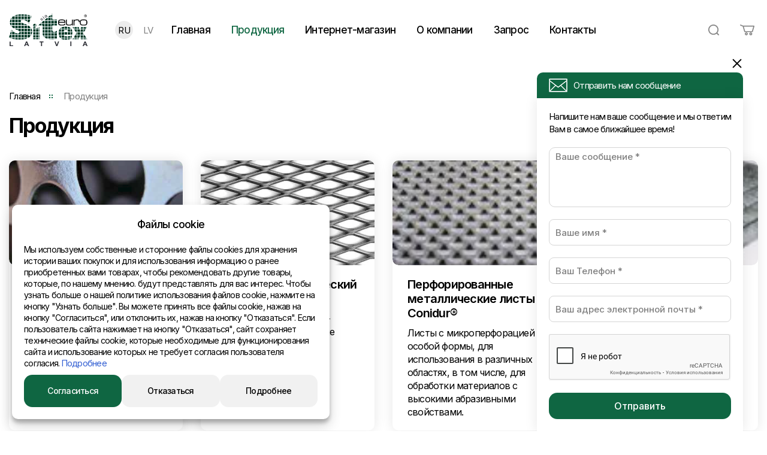

--- FILE ---
content_type: text/html; charset=UTF-8
request_url: https://eurositex.lv/ru/Produkciya/perforirovannyj-metallicheskij-list/chernaya-stal/perforirovannyj-list-rv-/-1_50-/-3_00-/-1_5-x-1000-x-2000/?cat_id=3&scat_id=51&item_id=267
body_size: 9084
content:
<!DOCTYPE html PUBLIC "-//W3C//DTD XHTML 1.0 Transitional//EN"
        "http://www.w3.org/TR/xhtml1/DTD/xhtml1-transitional.dtd">
<html xmlns="http://www.w3.org/1999/xhtml" lang="ru">
<head>
  <!-- Google tag (gtag.js) -->
  <script async src="https://www.googletagmanager.com/gtag/js?id=G-Y9FLL9SQ2V"></script>
  <script> window.dataLayer = window.dataLayer || [];

    function gtag() {
      dataLayer.push(arguments);
    }
        if (typeof gtag === 'function') {
      gtag('consent',
              'default', {
                'ad_user_data': 'denied',
                'ad_personalization': 'denied',
                'ad_storage': 'denied',
                'analytics_storage': 'denied'
              });
    }
    
    gtag('js', new Date());
    gtag('config', 'G-Y9FLL9SQ2V'); </script>
  <!-- Google Tag Manager -->
  <script>(function (w, d, s, l, i) {
      w[l] = w[l] || [];
      w[l].push({
        'gtm.start':
                new Date().getTime(), event: 'gtm.js'
      });
      var f = d.getElementsByTagName(s)[0],
              j = d.createElement(s), dl = l != 'dataLayer' ? '&l=' + l : '';
      j.async = true;
      j.src =
              'https://www.googletagmanager.com/gtm.js?id=' + i + dl;
      f.parentNode.insertBefore(j, f);
    })(window, document, 'script', 'dataLayer', 'GTM-PWRDRJVD');</script>
  <!-- End Google Tag Manager -->
  
<meta http-equiv="Content-Type" content="text/html; charset=utf-8"/>
<title>  Продукция -  Eurositex.lv</title>
<META name="KEYWORDS" content="PĒRFORETIE MATERIĀLI,
TEHNISKIE AUDUMI,
RŪPNIECISKIE SIETI,
KONVEIJERU LENTES,
PAKĀPIENI
KLĀJUMI"/>
<META name="TITLE" content="  Продукция -  Eurositex.lv"/>
<META name="DESCRIPTION" content="Perforētā metāla loksne.
Vilktā metāla loksne
"/>
<meta http-equiv="content-language" content="ru"/>
<meta name="Author" content="Euro SITEX"/>
<meta http-equiv="Cache-control" content="no-cache"/>
<meta http-equiv="Pragma" content="no-cache"/>
<meta http-equiv="Expires" content="0"/>
<meta name="robots" content="index, follow"/>
<meta name="rating" content="general"/>
<meta http-equiv="imagetoolbar" content="no"/>
    <link rel="shortcut icon" href="/userfiles/favicon.ico" type="image/x-icon"/>
    <script type="text/javascript" language="javascript"
            src="//cdnjs.cloudflare.com/ajax/libs/jquery/3.7.1/jquery.min.js"></script>
  <link rel="stylesheet" href="/js/simpleLightbox.min.css">
    <script src="/js/simpleLightbox.min.js"></script>
  <script type="text/javascript">

  function cart(item_hash) {
    var cnt = 1;
    if (parseInt($(`.js-cnt-input[data-item=${item_hash}]`).val()) > 0) {
      cnt = parseInt($(`.js-cnt-input[data-item=${item_hash}]`).val());
    }
    $.ajax({
      type: "POST",
      url: "/modules/catalog/cart/cart_na_handle.php",
      data: "phash=" + item_hash + "&lid=2" + "&lcode=ru" + "&cnt=" + cnt,
      dataType: 'JSON',
      success: function (json) {
        if (json['cnt'] > 0) {
          $("#cart_cnt").html(json['cnt']).show();
        } else {
          $("#cart_cnt").html('').hide();
          $('#cart-popup-wrapper').html('').hide();
        }
        if (json['cart_drop_items']) {
          console.log('dada')
          $('#cart-popup-wrapper').html(json['cart_drop_items']).show();
        }
        $("#cart_sum").html(json['sum']);
      }
    });
  }


  $(document).ready(function () {
    $(".add-to-cart-more").click(function (e) {
      e.preventDefault();
      $("#spisok_frame").hide();
      $("body").css("overflow", "visible");
    });
    $(".order_close_btn").click(function (e) {
      e.preventDefault();
      $("#spisok_frame").hide();
      $("body").removeClass("overflow-hidden");
    })
    $("a[rel^='prettyPhoto'], a[rel^='lightbox']").prettyPhoto({
      theme: 'light_rounded',
      ie6_fallback: true,
      deeplinking: false,
      social_tools: false
    });
  })
</script>    <script type="text/javascript" src="/js/jquery-ui-1.9.0.custom.min.js"></script>
    <script type="text/javascript" src="/js/jquery.prettyphoto.js"></script>
    <script type="text/javascript" src="/js/jquery.tools.min.js"></script>
    <script type="text/javascript" src="/js/slider.js"></script>
    <script type="text/javascript" src="/js/custom.js"></script>

  <link rel="stylesheet" href="/build/css/style.min.css?v=0.12">
  <link rel="stylesheet" href="/src/assets/fontawesome/fontawesome.min.css">
    <script src="//cdnjs.cloudflare.com/ajax/libs/slick-carousel/1.6.0/slick.min.js"></script>
    <script src="/build/js/stick.js"></script>
    <script src="/build/js/main.js?3453543454345"></script>
  
  <meta name="viewport"
        content="width=device-width, initial-scale=1.0, minimum-scale=1.0, maximum-scale=1.0, user-scalable=no">
  
  <!-- height-fix start -->
  <script type="text/javascript" src="/js/height-fix.js"></script>
  <!-- height-fix end -->

</head>
<body class="">
<!-- Google Tag Manager (noscript) -->
<noscript>
  <iframe src="https://www.googletagmanager.com/ns.html?id=GTM-PWRDRJVD"
          height="0" width="0" style="display:none;visibility:hidden"></iframe>
</noscript>
<!-- End Google Tag Manager (noscript) -->
<div class="page">
  <div class="page__wrapper">
    <header class="header">
  <div class="container">
    <div class="header__wrapper">
      <div class="header__block">
        <a href="/ru" class="logo"
           title="Euro SITEX, s.r.o. - ведущий чешский производитель и продавец промышленных сит, технических тканей, перфорированных материалов, лабораторных сит и машин а также конвейерных лент с многолетней традицией">
          <img src="/src/assets/images/logo.svg"
               alt="Euro SITEX, s.r.o. - ведущий чешский производитель и продавец промышленных сит, технических тканей, перфорированных материалов, лабораторных сит и машин а также конвейерных лент с многолетней традицией">
        </a>

                  <div class="lng">
                            <a href="/ru/eShop/Perforirovannyj-metallicheskij-list/CHernaya-stal/Perforirovannyj-list-Rv-/-1_50-/-3_00-/-1_5-x-1000-x-2000/?cat_id=3&scat_id=51&item_id=267"  class="lng__link active" title="RU">RU</a>
                                <a href="/lv/eShop/Perforeta-metala-loksne/Melns-terauds-/Perforeta-loksne-Rv-/-1_50-/-3_00-/-1_5-x-1000-x-2000/?cat_id=4&scat_id=52&item_id=268"  class="lng__link" title="LV">LV</a>
                          </div>
              </div>

      <ul class="nav hide-mobile">
                       <li class="nav__item">
                <a href="/ru" title="Главная">Главная</a>
                                     </li>
                        <li class="nav__item">
                  <a href="/ru/Produkciya" class="active" title="Продукция">Продукция</a>
                                   </li>
                        <li class="nav__item">
                <a href="/ru/eShop" title="Интернет-магазин">Интернет-магазин</a>
                                     </li>
                       <li class="nav__item">
                <a href="/ru/O-kompanii" title="О компании">О компании</a>
                                     </li>
                       <li class="nav__item">
                <a href="/ru/Zapros" title="Запрос">Запрос</a>
                                     </li>
                       <li class="nav__item">
                <a href="/ru/Kontakty" title="Контакты">Контакты</a>
                    <div class="nav__submenu-wrapper">
                <ul class="nav__submenu">
                        <li class="nav__submenu-item">
              <a href="/ru/Predstavitelstva-v-mire"  title="Представительства в мире">Представительства&nbsp;в&nbsp;мире</a>
            </li>
                            </ul>
              </div>
                 </li>
              </ul>

      <div class="header__block right">
        <div class="header__action">
          <a href="#" class="header__search js-toggle-search">
            <img src="/src/assets/images/search.svg" alt="">
          </a>

          <form class="header__search-form js-search-form" action="/ru/search/" method="post" id="formVyhledavani">
            <input type="text" class="input" name="te" id="q">
            <button class="btn btn--main" type="submit">
              Искать            </button>
          </form>

          <script>
            $('.js-toggle-search').on('click', function (e) {
              e.preventDefault();

              $('.js-search-form').toggleClass('opened');
            })
          </script>
        </div>

      <div class="header__action">
        <div class="header__cart-block">
                      <a href="/ru/cart_na/" class="header__cart">
              <img src="/src/assets/images/cart.svg" alt="">
              <span class="event" id="cart_cnt"
                    style="display: none;">    0</span>
                          </a>

            <div class="cart__popup-wrapper" id="cart-popup-wrapper"
                 style="display: none;">
              <div class="cart__popup">
  <div class="cart__popup-title">
    Ваша корзина  </div>

  <div class="cart__popup-body">
    <table class="table table--cart">
      <tbody>
      <!-- row end -->
            </tbody>
    </table>
  </div>

  <div class="cart__popup-footer">
    <div class="cart__popup-price-block">
      <div class="cart__popup-price">
        Сумма:
        0.00 €
      </div>
    </div>

    <a href="/ru/cart_na" class="btn btn--main">
      Перейти в корзину    </a>
  </div>
</div>            </div>
                  </div>
      </div>
      <a href="#" class="menu__btn js-show-menu">
        <i></i>
      </a>
    </div>
  </div>
  </div>
</header>

<div class="menu js-menu">
  <div class="menu__content">
    <ul class="nav ">
                     <li class="nav__item">
                <a href="/ru" title="Главная">Главная</a>
                                     </li>
                        <li class="nav__item">
                  <a href="/ru/Produkciya" class="active" title="Продукция">Продукция</a>
                                   </li>
                        <li class="nav__item">
                <a href="/ru/eShop" title="Интернет-магазин">Интернет-магазин</a>
                                     </li>
                       <li class="nav__item">
                <a href="/ru/O-kompanii" title="О компании">О компании</a>
                                     </li>
                       <li class="nav__item">
                <a href="/ru/Zapros" title="Запрос">Запрос</a>
                                     </li>
                       <li class="nav__item">
                <a href="/ru/Kontakty" title="Контакты">Контакты</a>
                    <div class="nav__submenu-wrapper">
                <ul class="nav__submenu">
                        <li class="nav__submenu-item">
              <a href="/ru/Predstavitelstva-v-mire"  title="Представительства в мире">Представительства&nbsp;в&nbsp;мире</a>
            </li>
                            </ul>
              </div>
                 </li>
            </ul>
  </div>
</div>
    <div class="container">
  <div class="breadcrumbs " id="breadcrumbs">
  <a class="breadcrumbs__item" href="/ru"      title="Главная">
    Главная  </a>
          <a class="breadcrumbs__item" href="/ru/Produkciya"
       title="Продукция">Продукция    </a>
    
</div>
  <div class="block__title">
    <h1>Продукция</h1>
  </div>

  <div class="catalog">
    <div class="list__wrapper">
          <div class="list__block">
      <a href="/ru/Produkciya/Perforirovannyj-metallicheskij-list/3/"
         class="list__item">
        <div class="list__img">
          <img src="/userfiles/catalog/cats/f164f497a57504254d4451150d834b6e.png" alt="">
        </div>
        <div class="list__content">
          <div class="list__title">
            Перфорированный металлический лист          </div>
          <div class="list__text">
            Широкое применение в промышленном и гражданском строительстве.          </div>
        </div>
      </a>
    </div>
      <div class="list__block">
      <a href="/ru/Produkciya/Tyanutyj-metallicheskij-list/5/"
         class="list__item">
        <div class="list__img">
          <img src="/userfiles/catalog/cats/dc683620d97e12499115ee318db9b718.png" alt="">
        </div>
        <div class="list__content">
          <div class="list__title">
            Тянутый металлический лист          </div>
          <div class="list__text">
            Различное архитектурно-строительное применение          </div>
        </div>
      </a>
    </div>
      <div class="list__block">
      <a href="/ru/Produkciya/Perforirovannye-metallicheskie-listy-Conidur®/7/Perforirovannye-metallicheskie-listy-Conidur®/27/"
         class="list__item">
        <div class="list__img">
          <img src="/userfiles/catalog/cats/b95e675ed1e6a0d53ef4a352d8a8a88c.jpg" alt="">
        </div>
        <div class="list__content">
          <div class="list__title">
            Перфорированные металлические листы Conidur®          </div>
          <div class="list__text">
            Листы с микроперфорацией особой формы, для использования в различных  областях, в том числе, для обработки  материалов с высокими абразивными  свойствами.          </div>
        </div>
      </a>
    </div>
      <div class="list__block">
      <a href="/ru/Produkciya/Reshetki/9/"
         class="list__item">
        <div class="list__img">
          <img src="/userfiles/catalog/cats/6d16d782efbb6b860989ad2a897a39db.jpg" alt="">
        </div>
        <div class="list__content">
          <div class="list__title">
            Решетки          </div>
          <div class="list__text">
            Мы предлагаем большое количество вариантов решетчатых настилов          </div>
        </div>
      </a>
    </div>
      <div class="list__block">
      <a href="/ru/Produkciya/Konvejernye-lenty/11/"
         class="list__item">
        <div class="list__img">
          <img src="/userfiles/catalog/cats/e51a9715a4ad67a3352f0aa84ebd3b39.jpg" alt="">
        </div>
        <div class="list__content">
          <div class="list__title">
            Конвейерные ленты          </div>
          <div class="list__text">
            Различные типы конвейерных лент, прежде всего металлических, проволочных и пластинчатых          </div>
        </div>
      </a>
    </div>
      <div class="list__block">
      <a href="/ru/Produkciya/Setki/49/Setka-s-tochechnoj-svarkoj/73/"
         class="list__item">
        <div class="list__img">
          <img src="/userfiles/catalog/cats/9a89bada646680fc809e2010e999b0f8.jpg" alt="">
        </div>
        <div class="list__content">
          <div class="list__title">
            Сетка с точечной сваркой          </div>
          <div class="list__text">
            Эти сита с точечной сваркой и четырёхугольными ячейками, используемые в строительстве.          </div>
        </div>
      </a>
    </div>
      <div class="list__block">
      <a href="/ru/Produkciya/Provolochnoe-sito--tehnicheskaya-tkan-(provoloka-do-1_4-mm)/15/"
         class="list__item">
        <div class="list__img">
          <img src="/userfiles/catalog/cats/6ca0634f88dcd6c943cd0279ab57cc62.png" alt="">
        </div>
        <div class="list__content">
          <div class="list__title">
            Проволочное сито - техническая ткань (проволока до 1,4 мм)          </div>
          <div class="list__text">
            Предназначены для сортировки сыпучих материалов в стекольной, химической и пищевой промышленности          </div>
        </div>
      </a>
    </div>
      <div class="list__block">
      <a href="/ru/Produkciya/Provolochnye-setki--grubye-(provoloka-bolee-1_4-mm)/17/"
         class="list__item">
        <div class="list__img">
          <img src="/userfiles/catalog/cats/aa0df272bec5e0faa7a7f1a3a9e640ba.jpg" alt="">
        </div>
        <div class="list__content">
          <div class="list__title">
            Проволочные сетки - грубые (проволока более 1,4 мм)          </div>
          <div class="list__text">
            Наиболее распространенный тип сит для сортировки сыпучих материалов          </div>
        </div>
      </a>
    </div>
      <div class="list__block">
      <a href="/ru/Produkciya/Setki/49/Rebristye-setki/85/"
         class="list__item">
        <div class="list__img">
          <img src="/userfiles/catalog/cats/c40d9c0f24733c5b58856ef6200a916c.jpg" alt="">
        </div>
        <div class="list__content">
          <div class="list__title">
            Ребристые сетки          </div>
          <div class="list__text">
            Проволочные сита с промежуточной проволокой чаще всего используются как защитные решетки или кожухи          </div>
        </div>
      </a>
    </div>
      <div class="list__block">
      <a href="/ru/Produkciya/Poliuretanovoe-sito/21/"
         class="list__item">
        <div class="list__img">
          <img src="/userfiles/catalog/cats/9a37a8b307556520f9892859e67bb52e.jpg" alt="">
        </div>
        <div class="list__content">
          <div class="list__title">
            Полиуретановое сито          </div>
          <div class="list__text">
            Экстремальная устойчивость при мокрой и сухой сортировке          </div>
        </div>
      </a>
    </div>
      <div class="list__block">
      <a href="/ru/Produkciya/Rezinovye-sita/23/Rezinovye-sita/111/"
         class="list__item">
        <div class="list__img">
          <img src="/userfiles/catalog/cats/068d66cfb45a73d17037bdcda04a63a7.jpg" alt="">
        </div>
        <div class="list__content">
          <div class="list__title">
            Резиновые сита          </div>
          <div class="list__text">
            Сита из устойчивой к истиранию резины с широкой областью применения<br />          </div>
        </div>
      </a>
    </div>
      <div class="list__block">
      <a href="/ru/Produkciya/Rolik-konvejera/25/Rolik-konvejera/121/"
         class="list__item">
        <div class="list__img">
          <img src="/userfiles/catalog/cats/bbe4fc9d8bd67ce357e4bee94b3c9a3a.jpg" alt="">
        </div>
        <div class="list__content">
          <div class="list__title">
            Ролик конвейера          </div>
          <div class="list__text">
            Пластмассовые и стальные ролики для конвейеров в технологических линиях.<br />          </div>
        </div>
      </a>
    </div>
      <div class="list__block">
      <a href="/ru/Produkciya/Vysokochastotnye-grohoty-LIWELL®/27/Vysokochastotnye-grohoty-LIWELL®/123/"
         class="list__item">
        <div class="list__img">
          <img src="/userfiles/catalog/cats/feb97d8947d552381db2a0386756171b.jpg" alt="">
        </div>
        <div class="list__content">
          <div class="list__title">
            Высокочастотные грохоты LIWELL®          </div>
          <div class="list__text">
            Специальное оборудование с мембранными ситами для просева сложносортируемых материалов<br />          </div>
        </div>
      </a>
    </div>
      <div class="list__block">
      <a href="/ru/Produkciya/Filtry/29/"
         class="list__item">
        <div class="list__img">
          <img src="/userfiles/catalog/cats/ac18699f3ba41891ed46a625f4930839.jpg" alt="">
        </div>
        <div class="list__content">
          <div class="list__title">
            Фильтры          </div>
          <div class="list__text">
            Фильтры предназначены для фильтрации, прежде всего жидких веществ в различных отраслях промышленности<br type="_moz" />          </div>
        </div>
      </a>
    </div>
      <div class="list__block">
      <a href="/ru/Produkciya/Filtruyucshie-tkani/31/Filtruyucshie-tkani/139/"
         class="list__item">
        <div class="list__img">
          <img src="/userfiles/catalog/cats/b32da721e9e8d2c39a8aadf16b952d91.jpg" alt="">
        </div>
        <div class="list__content">
          <div class="list__title">
            Фильтрующие ткани          </div>
          <div class="list__text">
            Предусмотрены специальные мелкие проволочные сита, которые благодаря своей структуре предназначены для фильтрования жидкостей или фильтрации под большим давлением<br />          </div>
        </div>
      </a>
    </div>
      <div class="list__block">
      <a href="/ru/Produkciya/Laboratornaya-programma/33/"
         class="list__item">
        <div class="list__img">
          <img src="/userfiles/catalog/cats/08c3a60a69acab4671719671be5130dc.jpg" alt="">
        </div>
        <div class="list__content">
          <div class="list__title">
            Лабораторная программа          </div>
          <div class="list__text">
            Лабораторные сита и машины, ассортимент лабораторных принадлежностей.<br />          </div>
        </div>
      </a>
    </div>
      <div class="list__block">
      <a href="/ru/Produkciya/Filtry-dlya-ekstruderov/37/"
         class="list__item">
        <div class="list__img">
          <img src="/userfiles/catalog/cats/f97bdb38a587817be37e532b7d64c55d.jpg" alt="">
        </div>
        <div class="list__content">
          <div class="list__title">
            Фильтры для экструдеров          </div>
          <div class="list__text">
            Однослойные и многослойные фильтры для различных типов экструзионного оборудования<br />          </div>
        </div>
      </a>
    </div>
      <div class="list__block">
      <a href="/ru/Produkciya/Setka-ot-nasekomyh-INSECTS/41/"
         class="list__item">
        <div class="list__img">
          <img src="/userfiles/catalog/cats/e8ac103ed868313d5b0ceb6e1f16f2dd.jpg" alt="">
        </div>
        <div class="list__content">
          <div class="list__title">
            Сетка от насекомых INSECTS          </div>
          <div class="list__text">
            Это сетки, которые используются на окнах и дверях для защиты от насекомых<br />          </div>
        </div>
      </a>
    </div>
      <div class="list__block">
      <a href="/ru/Produkciya/CSHelevye-sita/43/"
         class="list__item">
        <div class="list__img">
          <img src="/userfiles/catalog/cats/de060d7c5c5dfaf5ca14614175d7baab.jpg" alt="">
        </div>
        <div class="list__content">
          <div class="list__title">
            Щелевые сита          </div>
          <div class="list__text">
            Щелевые(профильно-проволочные) сита и фильтры<br />          </div>
        </div>
      </a>
    </div>
      <div class="list__block">
      <a href="/ru/Produkciya/Setki-dlya-zhivotnyh/45/"
         class="list__item">
        <div class="list__img">
          <img src="/userfiles/catalog/cats/7a5218a11fcccf0d428b7818ebceb203.png" alt="">
        </div>
        <div class="list__content">
          <div class="list__title">
            Сетки для животных          </div>
          <div class="list__text">
            Многоцелевые плетеные сетки для содержания домашних животных (кролики, птица) и защиты от вредителей.<br />          </div>
        </div>
      </a>
    </div>
      <div class="list__block">
      <a href="/ru/Produkciya/Setki/49/"
         class="list__item">
        <div class="list__img">
          <img src="/images/noimage.png" alt="">
        </div>
        <div class="list__content">
          <div class="list__title">
            Сетки          </div>
          <div class="list__text">
            <br />          </div>
        </div>
      </a>
    </div>
      </div>
  </div>
</div>

<div class="banner" style="background-image:url('/userfiles/banner_bg.jpg');">
  <div class="container">
    <div class="block__title">
      Консультации по всем вопросам    </div>
    <div class="block__text">
      Наши специалисты готовы помочь с выбором товара и ответить на все ваши вопросы.    </div>
    <a href="/ru/Zapros" class="btn btn--white">
      Получить консультацию    </a>
  </div>
</div>
  
                <script src="https://www.google.com/recaptcha/api.js?hl=ru" async defer></script>
              <!--WRITE US BLOCK-->
  <div class="page__form-wrapper  js-page-form-wrapper">
    <a href="#" class="page__form-close js-page-form-close"></a>
    <div class="page__form-title js-page-form-title">
      <img src="/src/assets/images/envelope.png" alt="">
      <span>Nosūtiet mums ziņojumu</span>
    </div>
    <div class="page__form">

      <div class="page__form-content js-page-form-content">
        <form id="write-us-form" data-form="write-us" method="post" action="">
          <div class="page__form-text write-us-txt">Напишите нам ваше сообщение и мы ответим Вам в самое ближайшее время!</div>
          <div class="js-alert alert" data-form="write-us" data-group="default" style="display: none"></div>
          <div id="wu-inputs">

            <div class="form__group">
              <textarea class="textarea form-mess" name="wu-message"
                        placeholder="Ваше сообщение *"></textarea>
            </div>
            <div class="form__group">
              <input type="text" class="input" name="wu-name" placeholder="Ваше имя *">
            </div>
            <div class="form__group">
              <input type="tel" class="input" name="wu-phone" placeholder="Ваш Телефон *">
            </div>
            <div class="form__group">
              <input type="email" class="input" name="wu-mail" placeholder="Ваш адрес электронной почты *">
            </div>

                    <div class="g-recaptcha" data-sitekey="6LetPOIpAAAAACrOmfiTbpasp69txtF769pRIBlK" data-hl="ru"></div>
        
            <input name="wu-submit" class="btn btn--main" required="" type="submit"
                   value="Отправить">
          </div>
        </form>
      </div>
    </div>
  </div>

  

  <script>
    $(document).ready(function () {
      //$("#write-us-form").on("submit", function (e) {
      //  e.preventDefault();
      //  $.post("/modules/write-us-ajax.php?lid=//", {formdata: $("#write-us-form").serialize()}, function (data) {
      //    if (data != "") {
      //      $("#wu-inputs").hide();
      //      $(".write-us-txt").hide();
      //      $("#wu-sended").show();
      //      dataLayer.push({'event': 'formsend'});
      //    }
      //  });
      //});

      new FormSubmit({
        formSelector: '#write-us-form',
        ajaxUrl: '/modules/write-us-ajax.php?lid=2',
        createDefaultAlerts: false,
        successClass: 'sended',
        successCallback: function (response, {$form}) {
          $form.find('.js-alert').removeClass('alert');
          $("#wu-inputs").hide();
          $(".write-us-txt").hide();
          dataLayer.push({'event': 'formsend'});
        }
      });

      var hours = 1;
      var now = new Date().getTime();
      var setupTime = localStorage.getItem('setupTime');
      if (setupTime == null) {
        localStorage.setItem('setupTime', now)
      } else {
        if (now - setupTime > hours * 60 * 60 * 1000) {
          localStorage.clear()
          localStorage.setItem('setupTime', now);
        }
      }
      var opened = localStorage.getItem('opened');
      if (opened != 1) {
        setTimeout(openMyWindow, 5000);
      }

      function openMyWindow() {
        $(".js-page-form-wrapper").addClass("opened");
        $(".js-page-form-title span").html("Отправить нам сообщение");
        $(".form-mess").val('');
        $("#wu-sended").hide();
        $("#wu-inputs").show();
        $(".write-us-txt").show();
      }

      //block minimize / maximize
      $(".js-page-form-title").click(function () {
        if ($(".js-page-form-wrapper").hasClass("opened")) {
          $(".js-page-form-wrapper").removeClass("opened");
          $(".js-page-form-title span").html("Nosūtiet mums ziņojumu");
          localStorage.setItem('opened', 1);
        } else {
          openMyWindow();


        }
        event.preventDefault();
      });
      $(".js-page-form-close").click(function () {
        if ($(".js-page-form-wrapper").hasClass("opened")) {
          $(".js-page-form-wrapper").removeClass("opened");
          $(".js-page-form-title span").html("Nosūtiet mums ziņojumu");
          localStorage.setItem('opened', 1);
        }
        event.preventDefault();
      });

      $("body").click(function (event) {

        if ($(event.target).closest('.js-page-form-wrapper').length === 0) {
          //$(".js-page-form-wrapper").removeClass("opened");
        }
      });
      //block minimize / maximize
    });
  </script>
  <!--WRITE US BLOCK-->
  </div>
  <footer class="footer">
  <div class="container">
    <div class="footer__wrapper">
            <div class="footer__block">
        <div class="footer__title">
          Информация        </div>

        <ul class="nav">
              <li class="nav__item ">
      <a href="/ru/Zapros" title="">Запрос</a>
    </li>
        <li class="nav__item ">
      <a href="/ru/Novosti" title="">Новости</a>
    </li>
        <li class="nav__item ">
      <a href="/ru/Oplata-i-dostavka" title="">Оплата и доставка</a>
    </li>
        <li class="nav__item ">
      <a href="/ru/Politika-konfidencialnosti" title="">Политика конфиденциальности</a>
    </li>
            </ul>
      </div>
                                <div class="footer__block">
          <div class="footer__title">
            Контакты          </div>

          <ul class="nav">
            <li class="nav__item">
              <a href="/ru/Kontakty"
                 title="Общая информация">Общая информация</a>
            </li>
                          <li class="nav__item">
                <a href="/ru/Predstavitelstva-v-mire"
                   title="">Представительства в мире</a>
              </li>
                      </ul>
        </div>
            <div class="footer__block">
        <div class="footer__title">
          Адрес        </div>
        <div class="footer__text">
          EURO SITEX Latvia Daugavpils A.Pumpura iela 104b LV 5404        </div>
        <div class="soc">
                  </div>
      </div>
    </div>

    <div class="footer__line">
      <div class="copyright"> © 2015 Eurositex Latvija</div>
      <div class="made-by">
        <a href="https://www.esteriol.com" class="made__by" target="_blank">
          Разработано в студии Esteriol          <img src="/src/assets/images/esteriol.svg" alt="">
        </a>
      </div>
    </div>
  </div>
</footer></div>


<div class="cookie js-nc-cookie-block"> <!--Closed-->
  <div class="cookie__title">
    Файлы cookie  </div>
 
  <div class="cookie__text">
    Мы используем собственные и сторонние файлы cookies для хранения истории ваших покупок и для использования информацию о ранее приобретенных вами товарах, чтобы рекомендовать другие товары, которые, по нашему мнению. будут представлять для вас интерес. Чтобы узнать больше о нашей политике использования файлов cookie, нажмите на кнопку "Узнать больше". Вы можете принять все файлы cookie, нажав на кнопку "Согласиться", или отклонить их, нажав на кнопку "Отказаться". Если пользователь сайта нажимает на кнопку "Отказаться", сайт сохраняет технические файлы cookie, которые необходимые для функционирования сайта и использование которых не требует согласия пользователя согласия. <a href="/ru/Politika-konfidencialnosti">Подробнее</a>
  </div>

  <div class="cookie__accordion-container js-cookie-accordion">
    <div class="cookie__accordion">
      <div class="cookie__accordion-head js-cookie-title ">
        <div class="cookie__accordion-title">
          Необходимое        </div>
        <div class="cookie__accordion-setup">
          Всегда включены        </div>
      </div>
      <div class="cookie__accordion-content " style="display: none;">
        Необходимо для работы базовых функций сайта      </div>
    </div>
    <div class="cookie__accordion">
      <div class="cookie__accordion-head js-cookie-title ">
        <div class="cookie__accordion-title">
          Статистика        </div>
        <div class="switcher">
          <input class="switcher__input" type="checkbox" name="cookie_decision_statistics"
                 id="cookie_decision_statistics"
                 value="1"
                  checked>
          <label class="switcher__label" for="cookie_decision_statistics">
          </label>
        </div>
      </div>
      <div class="cookie__accordion-content " style="display: none;">
        Функциональность, которая используется исключительно в статистических целях.      </div>
    </div>
  </div>
  <div class="cookie__actions">
    <a href="#" class="btn btn--main js-cookie-decision-accept-all">Согласиться</a>
    <a href="#" class="btn js-cookie-decision-decline">Отказаться</a>
    <a href="#" class="btn js-show-cookie-accordion">Подробнее</a>
    <a href="#"
       class="btn js-save-cookie hidden js-cookie-decision-allow-selected">Сохранить настройки</a>
  </div>
</div>


<script>

  let cookieTitle = $('.js-cookie-title'),
          cookiePref = $('.js-show-cookie-accordion'),
          cookieSave = $('.js-save-cookie'),
          cookieAccordion = $('.js-cookie-accordion');

  cookiePref.on('click', function (e) {
    e.preventDefault();
    let $this = $(this);
    cookieAccordion.show();
    $this.hide();
    cookieSave.removeClass('hidden');
  })

  cookieTitle.on('click', function () {
    let $this = $(this);

    $this.toggleClass('active');
    $this.next().toggle();
  })
</script>


<script>
  $(document).ready(function () {

    $(".js-cookie-decision-allow-selected").on('click', function (e) {
      e.preventDefault();

      $statistics = 0;
      if ($("#cookie_decision_statistics").is(":checked")) {
        $statistics = 1;
      }

      $.ajax({
        type: "POST",
        url: "/inc/new_cookie/ajax_save_decision.php",
        data: {
          cookie_decision_statistics: $statistics
        },
        cache: false,
        success: function (data) {
          $(".js-nc-cookie-block").addClass("closed").addClass("hidden");
          location.reload();
        }
      });
    });

    $(".js-cookie-decision-accept-all").on('click', function (e) {
      e.preventDefault();
      $.ajax({
        type: "POST",
        url: "/inc/new_cookie/ajax_save_decision.php",
        data: {accept_all: 1},
        cache: false,
        success: function (data) {
          $(".js-nc-cookie-block").addClass("closed").addClass("hidden");
          location.reload();
        }
      });
    });
    $(".js-cookie-decision-decline").on('click', function (e) {
      e.preventDefault();
      $.ajax({
        type: "POST",
        url: "/inc/new_cookie/ajax_save_decision.php",
        data: {decline_all: 1},
        cache: false,
        success: function (data) {
          $(".js-nc-cookie-block").addClass("closed").addClass("hidden");
          location.reload();
        }
      });
    })

  });
</script>
<script src="/modules/form-submit/FormSubmit.js?v=1763829087"></script>
<script src="/modules/input-validator/inputValidator.js?v=1763829087"></script>
</body>


</html>


--- FILE ---
content_type: text/html; charset=UTF-8
request_url: https://eurositex.lv/src/assets/fontawesome/fontawesome.min.css
body_size: 473
content:
<!doctype html>
<head>
<title>Lapa nav atrasta - eurositex.lv</title>
<meta http-equiv="Content-Language" content="ru"/>
<meta charset="utf-8">
<meta name="viewport" content="width=device-width, initial-scale=1.0, minimum-scale=1.0, maximum-scale=1.0, user-scalable=no">
<link rel="icon" type="image/png" href="/userfiles/favicon.ico">
<link href="/css/error-css.css" rel="stylesheet"  type="text/css">
<script src="/js/jquery-1.11.0.js"></script>

<script>
$(document).ready(function()
{
	$('.error_message').height( $('.error_message').width()/1.76 );
	$('.wrapper').css("margin-top", ($('.wrapper').height()/2) * (-1) );
	window.onresize = function(event)
	{		
		$('.error_message').height( $('.error_message').width()/1.76 );
		$('.wrapper').css("margin-top", ($('.wrapper').height()/2) * (-1) );
	};	
});

</script>
</head>
<body>
    <div id="sb-site">
        		<div class="error_page">
                    <div class="error_block">
                        <div class="error_message">
                            <div class="wrapper">
                                <div class="type">404</div>
                                <div class="text">Lapa nav atrasta</div>
                                <a href="/lv" class="back_btn">galvenā</a>
                            </div>
                        </div>
                    </div>
                </div>
    </div>
</body>
</html>


--- FILE ---
content_type: text/html; charset=utf-8
request_url: https://www.google.com/recaptcha/api2/anchor?ar=1&k=6LetPOIpAAAAACrOmfiTbpasp69txtF769pRIBlK&co=aHR0cHM6Ly9ldXJvc2l0ZXgubHY6NDQz&hl=ru&v=TkacYOdEJbdB_JjX802TMer9&size=normal&anchor-ms=20000&execute-ms=15000&cb=pbz8ekjij2ho
body_size: 45915
content:
<!DOCTYPE HTML><html dir="ltr" lang="ru"><head><meta http-equiv="Content-Type" content="text/html; charset=UTF-8">
<meta http-equiv="X-UA-Compatible" content="IE=edge">
<title>reCAPTCHA</title>
<style type="text/css">
/* cyrillic-ext */
@font-face {
  font-family: 'Roboto';
  font-style: normal;
  font-weight: 400;
  src: url(//fonts.gstatic.com/s/roboto/v18/KFOmCnqEu92Fr1Mu72xKKTU1Kvnz.woff2) format('woff2');
  unicode-range: U+0460-052F, U+1C80-1C8A, U+20B4, U+2DE0-2DFF, U+A640-A69F, U+FE2E-FE2F;
}
/* cyrillic */
@font-face {
  font-family: 'Roboto';
  font-style: normal;
  font-weight: 400;
  src: url(//fonts.gstatic.com/s/roboto/v18/KFOmCnqEu92Fr1Mu5mxKKTU1Kvnz.woff2) format('woff2');
  unicode-range: U+0301, U+0400-045F, U+0490-0491, U+04B0-04B1, U+2116;
}
/* greek-ext */
@font-face {
  font-family: 'Roboto';
  font-style: normal;
  font-weight: 400;
  src: url(//fonts.gstatic.com/s/roboto/v18/KFOmCnqEu92Fr1Mu7mxKKTU1Kvnz.woff2) format('woff2');
  unicode-range: U+1F00-1FFF;
}
/* greek */
@font-face {
  font-family: 'Roboto';
  font-style: normal;
  font-weight: 400;
  src: url(//fonts.gstatic.com/s/roboto/v18/KFOmCnqEu92Fr1Mu4WxKKTU1Kvnz.woff2) format('woff2');
  unicode-range: U+0370-0377, U+037A-037F, U+0384-038A, U+038C, U+038E-03A1, U+03A3-03FF;
}
/* vietnamese */
@font-face {
  font-family: 'Roboto';
  font-style: normal;
  font-weight: 400;
  src: url(//fonts.gstatic.com/s/roboto/v18/KFOmCnqEu92Fr1Mu7WxKKTU1Kvnz.woff2) format('woff2');
  unicode-range: U+0102-0103, U+0110-0111, U+0128-0129, U+0168-0169, U+01A0-01A1, U+01AF-01B0, U+0300-0301, U+0303-0304, U+0308-0309, U+0323, U+0329, U+1EA0-1EF9, U+20AB;
}
/* latin-ext */
@font-face {
  font-family: 'Roboto';
  font-style: normal;
  font-weight: 400;
  src: url(//fonts.gstatic.com/s/roboto/v18/KFOmCnqEu92Fr1Mu7GxKKTU1Kvnz.woff2) format('woff2');
  unicode-range: U+0100-02BA, U+02BD-02C5, U+02C7-02CC, U+02CE-02D7, U+02DD-02FF, U+0304, U+0308, U+0329, U+1D00-1DBF, U+1E00-1E9F, U+1EF2-1EFF, U+2020, U+20A0-20AB, U+20AD-20C0, U+2113, U+2C60-2C7F, U+A720-A7FF;
}
/* latin */
@font-face {
  font-family: 'Roboto';
  font-style: normal;
  font-weight: 400;
  src: url(//fonts.gstatic.com/s/roboto/v18/KFOmCnqEu92Fr1Mu4mxKKTU1Kg.woff2) format('woff2');
  unicode-range: U+0000-00FF, U+0131, U+0152-0153, U+02BB-02BC, U+02C6, U+02DA, U+02DC, U+0304, U+0308, U+0329, U+2000-206F, U+20AC, U+2122, U+2191, U+2193, U+2212, U+2215, U+FEFF, U+FFFD;
}
/* cyrillic-ext */
@font-face {
  font-family: 'Roboto';
  font-style: normal;
  font-weight: 500;
  src: url(//fonts.gstatic.com/s/roboto/v18/KFOlCnqEu92Fr1MmEU9fCRc4AMP6lbBP.woff2) format('woff2');
  unicode-range: U+0460-052F, U+1C80-1C8A, U+20B4, U+2DE0-2DFF, U+A640-A69F, U+FE2E-FE2F;
}
/* cyrillic */
@font-face {
  font-family: 'Roboto';
  font-style: normal;
  font-weight: 500;
  src: url(//fonts.gstatic.com/s/roboto/v18/KFOlCnqEu92Fr1MmEU9fABc4AMP6lbBP.woff2) format('woff2');
  unicode-range: U+0301, U+0400-045F, U+0490-0491, U+04B0-04B1, U+2116;
}
/* greek-ext */
@font-face {
  font-family: 'Roboto';
  font-style: normal;
  font-weight: 500;
  src: url(//fonts.gstatic.com/s/roboto/v18/KFOlCnqEu92Fr1MmEU9fCBc4AMP6lbBP.woff2) format('woff2');
  unicode-range: U+1F00-1FFF;
}
/* greek */
@font-face {
  font-family: 'Roboto';
  font-style: normal;
  font-weight: 500;
  src: url(//fonts.gstatic.com/s/roboto/v18/KFOlCnqEu92Fr1MmEU9fBxc4AMP6lbBP.woff2) format('woff2');
  unicode-range: U+0370-0377, U+037A-037F, U+0384-038A, U+038C, U+038E-03A1, U+03A3-03FF;
}
/* vietnamese */
@font-face {
  font-family: 'Roboto';
  font-style: normal;
  font-weight: 500;
  src: url(//fonts.gstatic.com/s/roboto/v18/KFOlCnqEu92Fr1MmEU9fCxc4AMP6lbBP.woff2) format('woff2');
  unicode-range: U+0102-0103, U+0110-0111, U+0128-0129, U+0168-0169, U+01A0-01A1, U+01AF-01B0, U+0300-0301, U+0303-0304, U+0308-0309, U+0323, U+0329, U+1EA0-1EF9, U+20AB;
}
/* latin-ext */
@font-face {
  font-family: 'Roboto';
  font-style: normal;
  font-weight: 500;
  src: url(//fonts.gstatic.com/s/roboto/v18/KFOlCnqEu92Fr1MmEU9fChc4AMP6lbBP.woff2) format('woff2');
  unicode-range: U+0100-02BA, U+02BD-02C5, U+02C7-02CC, U+02CE-02D7, U+02DD-02FF, U+0304, U+0308, U+0329, U+1D00-1DBF, U+1E00-1E9F, U+1EF2-1EFF, U+2020, U+20A0-20AB, U+20AD-20C0, U+2113, U+2C60-2C7F, U+A720-A7FF;
}
/* latin */
@font-face {
  font-family: 'Roboto';
  font-style: normal;
  font-weight: 500;
  src: url(//fonts.gstatic.com/s/roboto/v18/KFOlCnqEu92Fr1MmEU9fBBc4AMP6lQ.woff2) format('woff2');
  unicode-range: U+0000-00FF, U+0131, U+0152-0153, U+02BB-02BC, U+02C6, U+02DA, U+02DC, U+0304, U+0308, U+0329, U+2000-206F, U+20AC, U+2122, U+2191, U+2193, U+2212, U+2215, U+FEFF, U+FFFD;
}
/* cyrillic-ext */
@font-face {
  font-family: 'Roboto';
  font-style: normal;
  font-weight: 900;
  src: url(//fonts.gstatic.com/s/roboto/v18/KFOlCnqEu92Fr1MmYUtfCRc4AMP6lbBP.woff2) format('woff2');
  unicode-range: U+0460-052F, U+1C80-1C8A, U+20B4, U+2DE0-2DFF, U+A640-A69F, U+FE2E-FE2F;
}
/* cyrillic */
@font-face {
  font-family: 'Roboto';
  font-style: normal;
  font-weight: 900;
  src: url(//fonts.gstatic.com/s/roboto/v18/KFOlCnqEu92Fr1MmYUtfABc4AMP6lbBP.woff2) format('woff2');
  unicode-range: U+0301, U+0400-045F, U+0490-0491, U+04B0-04B1, U+2116;
}
/* greek-ext */
@font-face {
  font-family: 'Roboto';
  font-style: normal;
  font-weight: 900;
  src: url(//fonts.gstatic.com/s/roboto/v18/KFOlCnqEu92Fr1MmYUtfCBc4AMP6lbBP.woff2) format('woff2');
  unicode-range: U+1F00-1FFF;
}
/* greek */
@font-face {
  font-family: 'Roboto';
  font-style: normal;
  font-weight: 900;
  src: url(//fonts.gstatic.com/s/roboto/v18/KFOlCnqEu92Fr1MmYUtfBxc4AMP6lbBP.woff2) format('woff2');
  unicode-range: U+0370-0377, U+037A-037F, U+0384-038A, U+038C, U+038E-03A1, U+03A3-03FF;
}
/* vietnamese */
@font-face {
  font-family: 'Roboto';
  font-style: normal;
  font-weight: 900;
  src: url(//fonts.gstatic.com/s/roboto/v18/KFOlCnqEu92Fr1MmYUtfCxc4AMP6lbBP.woff2) format('woff2');
  unicode-range: U+0102-0103, U+0110-0111, U+0128-0129, U+0168-0169, U+01A0-01A1, U+01AF-01B0, U+0300-0301, U+0303-0304, U+0308-0309, U+0323, U+0329, U+1EA0-1EF9, U+20AB;
}
/* latin-ext */
@font-face {
  font-family: 'Roboto';
  font-style: normal;
  font-weight: 900;
  src: url(//fonts.gstatic.com/s/roboto/v18/KFOlCnqEu92Fr1MmYUtfChc4AMP6lbBP.woff2) format('woff2');
  unicode-range: U+0100-02BA, U+02BD-02C5, U+02C7-02CC, U+02CE-02D7, U+02DD-02FF, U+0304, U+0308, U+0329, U+1D00-1DBF, U+1E00-1E9F, U+1EF2-1EFF, U+2020, U+20A0-20AB, U+20AD-20C0, U+2113, U+2C60-2C7F, U+A720-A7FF;
}
/* latin */
@font-face {
  font-family: 'Roboto';
  font-style: normal;
  font-weight: 900;
  src: url(//fonts.gstatic.com/s/roboto/v18/KFOlCnqEu92Fr1MmYUtfBBc4AMP6lQ.woff2) format('woff2');
  unicode-range: U+0000-00FF, U+0131, U+0152-0153, U+02BB-02BC, U+02C6, U+02DA, U+02DC, U+0304, U+0308, U+0329, U+2000-206F, U+20AC, U+2122, U+2191, U+2193, U+2212, U+2215, U+FEFF, U+FFFD;
}

</style>
<link rel="stylesheet" type="text/css" href="https://www.gstatic.com/recaptcha/releases/TkacYOdEJbdB_JjX802TMer9/styles__ltr.css">
<script nonce="ejalt8IRuz23hzPPa0MFLg" type="text/javascript">window['__recaptcha_api'] = 'https://www.google.com/recaptcha/api2/';</script>
<script type="text/javascript" src="https://www.gstatic.com/recaptcha/releases/TkacYOdEJbdB_JjX802TMer9/recaptcha__ru.js" nonce="ejalt8IRuz23hzPPa0MFLg">
      
    </script></head>
<body><div id="rc-anchor-alert" class="rc-anchor-alert"></div>
<input type="hidden" id="recaptcha-token" value="[base64]">
<script type="text/javascript" nonce="ejalt8IRuz23hzPPa0MFLg">
      recaptcha.anchor.Main.init("[\x22ainput\x22,[\x22bgdata\x22,\x22\x22,\[base64]/[base64]/[base64]/[base64]/[base64]/[base64]/[base64]/[base64]/bmV3IFVbVl0oa1swXSk6bj09Mj9uZXcgVVtWXShrWzBdLGtbMV0pOm49PTM/bmV3IFVbVl0oa1swXSxrWzFdLGtbMl0pOm49PTQ/[base64]/WSh6LnN1YnN0cmluZygzKSxoLGMsSixLLHcsbCxlKTpaeSh6LGgpfSxqSD1TLnJlcXVlc3RJZGxlQ2FsbGJhY2s/[base64]/[base64]/MjU1Ono/NToyKSlyZXR1cm4gZmFsc2U7cmV0dXJuIShoLkQ9KChjPShoLmRIPUosWCh6PzQzMjoxMyxoKSksYSgxMyxoLGguVCksaC5nKS5wdXNoKFtWaixjLHo/[base64]/[base64]\x22,\[base64]\\u003d\x22,\x22wr3Cl8KTDMKMw6HCmB/CjsOuZ8OZQXcOHi4aJMKRwqXCqBwJw7TChknCoATCght/wpnDhcKCw6deMmstw7HClEHDnMKtDFw+w6dUf8KRw5wmwrJxw6PDlFHDgHVcw4UzwoI5w5XDj8OFwoXDl8KOw6IdKcKCw53CsT7DisOtbUPCtUnCj8O9ESPCqcK5akDCksOtwp0JMDoWwqXDqHA7acOHScOSwqDCryPCmcKGY8Oywp/DphlnCS/CmRvDqMK1wrdCwqjCr8OAwqLDvzHDssKcw5TClRQ3wq3CnRvDk8KHOyMNCSbDq8OMdgLDmsKTwrcKw4nCjkoBw4Rsw67CrB/CosO2w6nChsOVEMOuFcOzJMO5D8KFw4trWMOvw4rDvEV7X8O1C8KdaMOtHcOTDT/[base64]/CqAHDu8ODw4ovwpFDw4RDw7kCwpDDlsOVwqDChcOoBcKnw6xlw6HCuQUqXMO9DsKUwqXDsMKDwqvDpMKRRsKzw4jCuwliwqN7wrV8SAvDk3DDsgFCVhcSw7VxM8OjE8KDw59SLMKuM8OPRCkVw6rCj8Kpw7nDlG3DjB/DjlB+w6hKwrhnwoTClQpXwoPCgjEfVsKBwp1LwpvCscK9w60WwpYCDsKqRGrDrkpNH8KlcScEwq7DvMO7Q8O+L2YPw518fMKyBsKSw7BLw5PCjMOCcwoiw7MYwonCkhTCucOQbMO9OxPDp8OhwqR6w6MGw4/[base64]/CjzQsw4IrfMK4B1LCpRjDhRcfwqALLGE8J8KKwo1pL20EQV/DtxnCosKHM8KGTE3DvSQTw7sdw7DCvWNhw4YwRjHCn8K4woNOw6HCgcOFQ0A9wqTDqsKew5B0DMOiw5Rxw4DDvMOywpt/w4B0w7DCtMOLUyDDtATCl8OMOF1wwrJTMkrDnsK2N8KHw6VTw49jw4DDucKHw7VlwrfCv8Oiw4bCs1dYZ1bCmcK0wpnCs1BAw7ZtwqPCt3Zewq/Cn3XDmMKjw45Xw6vDrsOOwpwgZMOkL8O5wpTDhsKewrVxdV86w4x4w4/[base64]/ZcOxw6zDm0ggFsOTTMO8w6jCsiPCrMOqZsOlKAvCvsKfIMK9w5YTACgwU8KxAcKEw6bCp8KlwphsdcOxdMOCw5h4w4vDicKwNWDDtjcZwqZhNUItw6/DihjCg8ORTXdEwq4GMnjDi8OAwpLCg8OswqrChcKzwrDDkwM6wofCpm7CksKmwrkoGhPDlcOcw4LCncKBwpdtwrLDhj8Ca2DDqDvCgUMaMF7DngkpwrXCiTQSE8OJCVdKe8KKwofDhcOIw5DDqXkdasKQLMK0HcO0w5M1H8KoM8OiwrXDhEvCtsOkwrxuwq/CnRclJFHCpcOowq9UNnwjw7Ffw6gVZ8OKw4LCl0pPw6UcLFHDrMKkw4IVw67DrcKYXMO9HyhKHQB/UcKJw5/CisK2ZAFhw6U6w4/DrsO3w4omw4/DsT8KwpHCuSfCoXfCscK+woklwr7Ci8OjwpEew4nDs8OWw6nCncOWZcOoD07Cq0hvwq/Ch8KEwpNAwprDm8Opw54oBXrDh8OJw5AVwodTwpLDtiMUw7gWwr7DtVx/wrpXNA/CnMOWwpgBIVdQwrTDjsOJS2BbYsK5w7M7w6JMNSZbaMOrwqk8YGJGHWw5wqUFAMKfwr1fwoFuw7jCvsKaw7ArPMKibW/[base64]/DrjrCvSZSwoPDosKbwp3ClsOlwqsybcOzYcOfYcKEFwvChMOlMAB/wq/ChjtBw7s1GQs6P3Qyw7TCq8OuwpjDusOuwqVTw5sUayAywoU7ahPCkMOwwozDgMKXw7HDoQnDq1oRw5/CosKPFMOGf1HDoFrDgVTClMK4SwsEaHHDhH3DnsKpwrJHYwpWwqHDrxQUVlnCh2XDl1IhbxTCvMKnX8O3QDBJwqhlSsK/wr8/DUwWG8K0w5zCtcK5VzpQw5nCp8KLHQhWX8K6GMOaaQjCkG1wwpTDl8KLw4sELxXDvMKiJsKRPyPCugnDp8KeWjpLHyfCnMKQwoApwowEY8KOUsKNwqHCnMOwe1pIwqVwV8OMBsKxw63CjUh9G8KPwrRGHFohCcOWw47CnzbDj8OGw77DmcKgw7/[base64]/DhhVVw6zDkMKBFQnDoMKWwp4+OMOWP8K5wpHDuMO9DcOMVwRuwpRyDsOgecKMw7jDsChAw59BNTtBwqXDi8K/BsO5wpxCw7TDo8O9wqfCq3ZEPcKASMO7ZD3DqETDtMOowoLDpsKdwprDlMOnIFZmwrZedAozTMOZIXvCq8O/[base64]/DgMO5w6TCoRPCusK0CTDCjSkSBGsdwr3Dl8O8A8KfGsKNEWPDiMKiw7QPYMKOJWBpdcKWVMKlZBzCnSrDqsKbwpbDn8ORF8OdwpzDkMKWw6vDv2IIw79Hw5oWPDQUdwpJwpfDoFLCvFzCqCLDoyvDr0nDuAnDm8OBw7xbIVPClH9jGsOzw4MYwo7DrMKAwrw/wrgsJ8ObYcKPwrlDJ8KzwrvCosOqw51Kw7dPw50+wrNkHMOywrxKMDTCqQcWw4vDqlzCl8OxwogyHVvCoWV9wqR9w6MWOMOOTcOTwq88woRpw79Nw51TflHDjy/ChTjCvFh8w4jDlcKpaMOww6jDtcKUwpLDs8K5woLDjsOyw5TDsMOGV0lycG5dwp3CiRhHLcKeGMOKdMKAwoM/[base64]/[base64]/GHvCjVbDj8KhwqDDg8K5YsOXQhvCtsKkwqDDrCnCs8OKGQHCk8K+dGEYw6Ehw6rDiHbDmmjDlcKpw7UfGwLDi1HDrMKDfsO1fcOQZ8OOTC7Dv3xMwoB5UsOdBjI/YFB6wovCncK4C2rDnsOTw77DnMOWUG86Rj/Dj8OiXcO8ASEYN2xBwpnCnxF0w67CucO/BRQ+w4jCnsKFwplFwospw4jDn0RHwqghPDVUw47DpMKEw4/CgVbDhzdvSMK/AMODwq7DssKpw5EdB3ddfg8fYcKSUcKQH8OVFmLCpsKjS8KdIsKywrbDnCzCmC8XR0wmw7fDr8KYSFLCs8K7c3PClsKaEAzDizTCgnnDmSLDocKBw4Uiw4zCq3ZfVlrDi8O9XMKgwohObR/CiMKKFn0zwpw/KmU7SWV0w7vDocK/wpBBw5vCncKYKcOtOsKMEBTDgMK3IcOjGcOGw5N4aH/Cq8O9P8O2A8K1w7wUE2pawpvDlwo0M8Oew7PCi8KJwpApw7LCuzp/XjVOLsO5KcKcw6VOwrRyYsKrVHxawrzCv0PDg1bCosKbw4nCmcKHwp0Yw7hNNMOgwpXCl8KBAETDqB1gwpLDlXB1w5A3csOUWsK/JhwUwrx2YMOEwr/CjcKlDcOTD8KJwoNHZ2fCrsK+LcOYbsKIHytxwrB6w7ljbsOywpzCtsO0w7QkUMKQaDMlw4AWw4jCqGfDs8Kdw5Q5wp3DqcOXD8K2AMOQTVJVwr55BgTDucKdCmdlw5jCgsOWZcOjAU/Cj07Cj2APC8K3E8OCR8K7VMOTQMO2YsKzw57DljvDkHLDoMKfW1rCq3PCq8KUXMO4wpvDnMO/wrJmw6rCvD4tA1bCnMKpw7TDpwrDk8K0wqo/JMOWD8OwaMK/w7t1w6DDh2rDsFzCpXLDgAPDihXDvMOZwohYw5LCqMOvwpxiwp9SwqEZwqIuw7rDpsKFVBXDvxbCuxHChMOAWMOiRsKHKMOEdMKcLsOaNkJfegHChsKJAcOewrEtMR0IIcOIwqhOAcOdOsO8PsK/wojCjsOawoApQ8OsHj7CsR7DllDCsEbCmVRfwqESW2oiCsKgw6DDj1PDnWgrw7DCtmHDlsK3aMKVwodswoLDgcK9wo4XwoLCvsK+w4l4w7Brwo7DsMO4w4vChDDDsxfCg8K8UQDClsKlJMOEwqrCsHjClsKFw6tpXsO/w6QXJ8KaV8Ohw5hLccKgw6jCiMOAYBPDq1PCpEtvw7dRcwh5FR/CqnXCg8O5WBJTw5xPw459w6/CuMK8w58aW8Obw5ZHw6dFw7PCskvDlkrCscK3w6PDolDCn8Ofw47CpTfCkMKzScKlAgPCmDfCl0bDq8OPGUFEwo/DksOvw6tCdgZBwpfCqEDDlcKadxzCh8OAw4jClsK6wrPCpsKHwqwYwoPCjG3Cmz/CjXPDtcKsFD/DgsKvKsO/[base64]/AWwww5AyW8Khw5LDlsOoLcKawp54bV/DgGPCtXpVIMO1F8O/w4vCsCvDicKLDsOYAXjCucOGDEMWYC3ChDPCnMO1w6rDsTPDr0J9w7J/[base64]/Ch8O8YA/ChEMfwrPCisKueC/DoXlUwq7DvMKHw6/DqsKOwo0iwqtOXGwgKcO0w5vDrw/CnU9uXWnDgsOiesKYwp7DgcKyw4zCiMKJw5LCmyhywoV+I8OsRMO7w5bCiHsTw78jUcKiIsOKw5fDnsObwrlBH8KnwqkUBcKKRhAew6zCj8O4w4vDsio4DXNSTcKOwqDDpSV6w58hUcOOwotUXcOrw5nDjHlEwqkdwqI5wqIvwpXCpm/CocKjRCvChljDr8OlEVTCkcKVZALDu8OdeVkRw7TCh2fDo8OyVsKFTT/CkcKUw73DksKmwoTDpnABd152RsK0MHV4wrt/XsObwoElD0x6w4nChUEMARBaw7PDjMOfHcO+w49Mw64rw4Q3wozDtEhLH29bOj1bKknCncKwGTFTfnDDqmXCiwDDrsO1YAF0GBMyOsKyw5zDmwNoECYew7TCj8ObOsOLw54LScOmPlNNAFDCvsKOFSzCrRdKTsKqw5/Cl8KtDMKiJsOUPj/Dh8OwwqLDsT/DnmdfSsKHw6HDkcO8w6Nbw6Raw4fCnGnDlzNVIsOowp/ClMKHLxRcT8Kzw6NKwqXDulHCqsK0Tlo3wo49wrFHbMKAVBpIYcOlD8OEw7zChwZPwrJdwoHCm2QFwoo6w6PDoMKDSMKCw7fDtgVvw6xFGxsIw43Dn8KZw4/[base64]/DsDoyWMKvwocUGlkEEMK7WsOSw5bDm8KHw6HDl8Kww65qwqvCpMO4BcOYFcOGay/CtMOEwot5wpAWwr4TRQPClxPDrhcrHcOOSCvDnsKod8KxeFrCoMKcJMOfUH7DoMOCZV3DtB3Dl8K/I8KuBGzDqcOHfTAWcHQib8OQYnhIw7R8BsO7w4Znwo/Ch3Y7w67Ck8KGw5DCt8OHO8OZKz8gGEkgKC7Cu8OEP0cLFMKjWwfDs8KKw4DCtVo1w4PCv8OMahdfwqwQO8K/e8K7ZG7DhsK0wpxuDEvCmsKUAMK6w6tgwprDkjzCkyXDujtbw5QbwqnDtMOzwpUVMW/DhcOMwpHDo0hVw6fDg8K/IcKDw4LDuC3CkcK6wpDCssOmwpLDlcOgw6jDgXnDlMKsw7hyTBR3wpTCgcOGw5fDkVYYODjCpHhgUMK+MsOEw5nDlcKtwohwwqRIBsOZezXCtCbDqkXCoMKCNMOuw6duM8OgYsOjwr/[base64]/Cn8OVw7HCiFXCh8KNw4opBUDDv8OnBsKQL3Bhw6YhwpDCisKlw5PCn8Ksw5AOD8OKw5k8UsOEPgFAbGLDtGzCjgzCtMKcwrjCo8Oiw5LDkEUdAcO7RlTDpMKowpwqCVLDowbDjVnCosK8wrDDhsOLw75bGEHCnzHChWY6UcK/[base64]/CtcOyw6nDgxMLwpzClj8RwptpwqpOwpLCnsOYNkzDg31KYikiSDdBM8O2wqMBC8Oow7hCw4nDpMKpMMO/[base64]/DqMOqVy/[base64]/w6/Ch8OVFz1uw53CkcKUZxkvw4jClyHDqH7CssOGBsO3YHUpw7TCuH3DhDvCtTlww7RAMMO1wrbDlBp9wqt9w5EuS8Otw4ckHCbDhQnDs8K2wrZ+EMKOwo1tw7VjwoFNw5FMwqMQw77Ci8KbIUbCj3Bbw6UywqPDi0DDiF5Sw6NBwoZRwq03wqbDhxgkd8KUB8Opw7/[base64]/DvcO6WsOzwp/[base64]/DjjhawoLCgMOlwozCvWNiwqLCrXPCuMOrCMK8woPClBYHwrpZIH3Cl8KswosuwpxqfkV9w57DkmpZwph2wpDCrSgzMhpBw5EdwovCvlMVw7txw43DqErDtcOOEsKmw6vDvsKnRsOaw5cTa8KcwrQxwpA6w7rCicKeKlV3wq7DgcOGw5wlw7TCn1bDm8OIOH/[base64]/[base64]/H1HDi8Osw6nDo8OfSW/ClMO9woEHZkrCjMK+wpJLwoXCjlEhFHfDmTXCscOUcCHCqMKFKQJDP8O2K8K2JcOHwpAZw7PCl2ouDcKjJsOfDsKuJMOhYBjCpH3CoFbDvMK/IcORCcKBw7tvKsKDdcOtw6g+wowkHlI+SMO+WjDCoMKFwrzDmMKww6HCn8OrP8KbQcONd8O/MsOHwoxAwoTCh3XCg2dwcX7CmMKGZ1nDngcsY0/Dk0c+wo0qKsKvDk3Cpwldwr8zwrTCnxzDo8OBw7VBw7Uzw7wGZhzDncOjwq9+c21zwp/CrTbCisKlBMOofsK7wr7CvQ8+OxJkMBHCtl3DugDDkUrDsHBueF0BcMOaDhvCrEvCsUHDhsOFw5fDhsO3CcKlwp4UYcOAFMO1w47CnDnCmDcFEsKBwqcQRncSRE5TY8KZfk3CtMKSw4lpwodRw6FyeynDhR/[base64]/wp/[base64]/DgRLCpMOcw5dSZg5AwpDDh8KaWMOkZcKxQcKBwqYmHU4HWANCUF/DgQfDhRHCgcKIwrbCrU/DkMKLH8KLQsKuBm1Yw6lPHkxYw5MowpPDkMOhwr5WFFrDm8OJwr3CqmnDkcOqwoxJbsOTwoVOI8KfRWDCoFZPwqElFR/DkgPDigzCnsONGcK9J0jDo8OvwoLDmGdYw6bCr8KFw4TCsMKoBMKrDXUOJcKPw7h1DDHCu0LDj1/DssO7VAc4wpMVWjRPZsKMwqXCmsOzbULCsS0+aDlEGETDnxYuHzjDkHTDjBJ1NnfCqsO6woDDmcKaw53CpTEKwr/Cm8KUw4RsFcOaBMKfw6wZw6JCw6fDkMOLwo54CXxWccKeCTlWw5Eqwpd5XHpZTRHDqULCvcONw6E+Gh5MwoLChMOpwpl1wqXCtsKfwr1eScKVQWLDtyI5fFTDhkjDnMOpwo01wphjejEvwqfDjRJPfwpdbsOIwpvDrT7DrsKTHsO7NUVWJmPDm1/CvsOkw67Cpy3CoMKZL8KEw5oDw6TDssOTw5JeLMO4H8K+w6HCsyxMIBXDnSzChkzDhsKNUsOwLw8NwoJuBnbCoMKeF8Kww4suwrsqw5YcwrDDt8KzwpbDskk/LjXDr8Otw7PDgcO9wo7Dhg58wrp5w57CoHjCosOTXcK/wpvDp8KqRMOgF1trFMORwrTDswjCjMOhe8KMw7FXwq4Xw7zDgMOEw6XDklXDhcKhEsKYwq7DpsKTZsK/w44Qw44uw69yNsKiwq96wpIHMQrCk0LCpsOFV8OLwoXDtRXCr1UDKG7CvMK5w67DncKNw5LCh8ODw5jDpwHCgmMHwqJ2w47DrcOvwrHDo8O8wq7CiRTDhsO6KEo4NStfwrXCozTDjcOtV8ObBsO5w77CvcO1MsKGw43ChxLDpsOBb8O2ExjDpU88wrl/woZBWMK3wqjDvRV8woNgFi1PwpDCmnDDncKqZ8Oyw77DkWA1dgnCnSVsSkzCv01ew4N/ZsOjwq40dcKawqhIwrcQRMOnMsKJw7vCo8K+wrUOIFfClFzCl3A8WFxmw6UewozCtsKiw7sxNMO/[base64]/CqcOXwokFCX3Dr8KXw4AFbsKjw4gXwo56w6jCuk7Ci2I1wq7DssOow7JOw4QGMcK4YMKkw6HClw/CmlDDtS/DncKqeMOMa8KfE8OxL8KGw71zw5DCgMOxw6fDvsKGw7nDjcKObh4NwrtyYcOMDRDDnMOuPmTDp29gC8KxDcOBb8K3w4gmw7FPw5wDw7J7QQAlVR7CpSAmwpzDq8KXZy/[base64]/woPCoRwIw5nCgVgxwqrCsjc1NC83RwR1UTlLw7gAYcK/WcKcGBDDu3zCvsKKw6gPaTLDmF9UwrLCpMKUwqDDnsKkw6TDncOew50Bw6rCghbCn8KvRMOZw552w5dCw75hA8OXFXbDuhMow7PClsO+R3PCuwcGwpwyHsOlw4XDokjCs8KsTgXDgsKUbnvDjMOBPQvCmxfCtmYAR8KOw74Gw43DhC/[base64]/CoMOURTXDgj/DrcOgTMOIYsK8w7LDp8KZJcK3w7XCl8KBw6vCuDfDl8OyJW9ZbXLCh0Nnw719wps3wo3ClE1VCcKHVcOuB8O/wrJ3ZMONwrrDu8KZOybCvsK3w4grdsKRYBQewr56BsO0cDolTFcLw6kNRRl8FsOsb8K0FMOMw4nDt8Kqw7NYwphvbMOgwqxnTlk/wpvDmFszN8OVZGAiwrzDmcKIw4JDw7TCgcKscMOUw6DDqDTCr8OnNsORw5HDhUzDpVTCjsKYwpYnwonClyHDssO+CsOdB2nDjsKZLcK0KsO6w58TwqlJw7cESFzCjXTCngDCksO6I3tLMXrDqUVyw6ooPzTDvMKebFtBFcKyw4Uww4XCkRvDnsK/w4dNw4fDgMOTwpxPD8O5wqg9w4/Dg8OGL3zCqS/CjcO1wpltCQLDmsOtEzbDt8O/[base64]/FXnDuMKmbMKCwoXCsDwuw5DDksKfVANBwrB7fcKpw5l1w7DDtDfDuHDDsizDggA3w65BPB/[base64]/DhMKWLSsPBMK2WBvClMKdwpBFX1cWaMOrCAVSwo7ClMKjYsKVGcKDw5vCu8O8YMOPZ8OHw5vCosKnwqdpw4HCjl4URih2bsKOY8KaaXzDjsOlw69+Pzs0w7bCvcKjT8KUBnHCrsOHVnk0wrM8VMKdAcK7wrALw7gPGcONw6d3wrcYwrvDgsK3OGwmX8OoQW/CiEfCq8OVwptowo0fwr0hw7DDgcOHw6zCsXjDtivDkMOUbcKPNjp/RUPDvQ7CncK3M2MURANJPULCqDRRWAkJw7HCocKoDMK0OC05w6PDqHrDtFvCo8Oew7rDjCQpbcOhwq4HTsK2Ui/CgxTCgMKewqZVwp3Dg1vCgMKfYmMBw5HDhsOHJcOtNMOjwrrDu3LCrz8rVx/Dv8OHwrXCoMKwPirCisO9wpnDtBkCZVbDrcOqC8KnflnCocO5WsKSCV7DisOaM8KmSTbDqMKAG8Ocw7QLw5NWwr/[base64]/CgcOaem0HMxfDl3LCuT5qw7A1wqggKcO6wqJ2JMOFw7sAK8OFw6sqKlgyElFlw5fCl1EJVWjDl3UgPMOTdDAsPmQJfBFIZMOBw4jClMKDw6VrwqIPbcKlG8ORwqRbwp3DisOkNAoLEyfDs8O8w4FacsO8wrXCmWpOw4TDoT/CrcKoDsKDwrhkDhM2KCRLwpxDZgfDrsKNPsK2dcKMd8KswqnDj8OGUHBSCRPCjsOGSzXCpi7DmSg+w4lZQsO5w4Zbw4jCl3low5nDicKTwq5WGcKywobCkH/DncO+w5oKJXc7woTCr8K5wrbCuCd0clkeJ17CrsK1wq3Cg8ORwp1Jw7cWw4fCn8O3wqFWax7Cj2vDoU5WUU7DmMO4PcKZJlN0w7/CnFM8WnbCq8K9wpw6WMO3bwFJPUAQwr1swpXCrcKWw6fDsjwOw4/CqsOvw4fCtTYiRy5cwr7DtmxdwrQGEMK4AMOJXwhUw6fDgcOGVgpuZw7CmsO/RCjClsO7dD5oRl4OwoBFd3nCtMK4PMK/wp8gw7vDlsKTWBHCvm19LR5LIsKgw4fDvFjCt8Ovw404SmhhwoJvGMKsb8O/[base64]/CmMKROcOuGWpjBWbDvMKqEGLDkMKvX0HDosOaB8O3wrAiwrwMaRXCosKVwozCvsOXw6zDj8Ojw6jCg8OVwo/CgMKXbcOIai7DgWzClcKRYsOiwqkFailNSBbDuhYfV2DCizgZw6s4QHZ+BMK4wrLDkcOVwrHCo2DDiH3CgUBlBsOhJMKpwqF0EXzCtXZew5krw5jCrSIzwrrCiirDikoAXCnDii3Diwt2w7MHWMKeAMKkIkPDuMOpwp/ChsKCwr/DlMKMBMKxb8KHwoBkwpvDhsKbwog/wojDrcKLAyXCqBYTwojDkA3DrFzCicKow6ERwqrCoHLCogZDI8Opw7bCmsKMKgPCkMO6wpoew5DCkwzChMOZecKuwoHDtMKZwrYnNMOLIMOzw5nDqj3Cq8O8wpLChU7Dh2kLccO7YsODcsKXw60XwqXDlig1MMOIw4nCt1QmHsO/[base64]/wqzDmG/[base64]/[base64]/Dh25cEW5Mw5w6TsO6woQVwrbDnRwfIcKJNStNeMOxwpXDkAxhwr9tKX3DgSTDiAzCg2LDgsKZK8Omw7EIABxYw59nwqtcwpR5QG/CicO3eyLDiRVHDMKRw4fCuxRbTnrDhiXChMKswqMGwo8eBS9zW8K/wodRw7E3wp8tf14GFcOJwqBiw7PDhsO+DcOLYXFbccOsGjhnWhzDpMO/[base64]/CtE5EwrrCnl/CmSdBGGnDmcOqMnPCssOsG8OkwrAGw5rDgi1Gw4NBw61Hw6zCjcOaV2TDjcKHw73DgRPDsMOvw4nDgsKFQsKOw7XDiD4xKMOow6tkPkRRwpnCgRXDqjULKGjCl1PCnkpdF8O7LUI0wrlOwqhIw5zCjUTDjRTCpMKfOVAVQcOJdSnCvls9Ln0wwqHDmMKxIi1gCsK/b8KkwoElw6TDlMKFw4kXMnZLPWUsHcO0SMOuBsOJA0LDmkLDlVrCiXFoVj0nwrleClrDqx43NsKMw7QQSsOzwpdtwpdawoHCi8K2wo/DjibDr0LCqRJXw7B3wqfDgcOyw5vCoBMJwrnDrmDCgcKZwqoRw4rCvlbCpRViS0A8fyHChcKjwpZ5wofDnFHDuMOKwoRHw73DjMKtZsKBdsOTSjLCkzB/w7HDtsOnw5LDjcKpDMKqIDFZw7R1PUTClMOewrU/wpvDgCnDvGzClsO6e8Ojw4Y8w5NUB3LCg2nDviQVWh3CtHLDmMKdBjfDlwZRw43Ch8O9wqTCkGtvw5FMCknCuChew6PDnsOIBcOWTiMyH0zCuj/CrsORwqTDjcOZwqPDkcO5wrZXwrXCl8O/WiIcwpNqwr7CpkHDm8Oiw4hld8Oow68UUcK0w78Iw7ELJlTDoMKMHcOIa8O2wpHDjsO+wpNbbXkbw4zDrlJJV2HClsOpJxl0wpTDnMOhwokbV8OjKWBBLsKkK8OUwpzCpMKaKsKbwofDlcKSbsKrP8OiWTJAw6hKOT0eWsOXIlRTSQPCsMKgw7EPbkl/EsKEw73CqwIsPRhmJ8K1w6LCjcOuwpnDmcKgFcKjw4zDh8KQZibChsOew6zChMKrwoxyI8OHwp3CoELDmzrCssO2w5DDs1XDjV8cCRsUw4I8DcOqJcOCw6V+w7lxwpnDusOZw64Pw6zDj2opw585YsKkDBvDjRRaw4l6woQuRxXDiBY5wqI/[base64]/[base64]/DmMOawrvDnB/Dk8OIET3DrE7CiAXDuA/Ci8OEMMOOQsOCwo7CksKtfDPCjMOEw6c3RHjCjcOfTsKSL8OQT8OwfmvCqAvDtgHDqC4TL3MVZmABw7AGw7jCmADDh8OpfGM0fw/CgMKvw7Iaw7NZCyrCq8OrwpHDs8O4w6rCiATDusKOw6s3woTCu8Kbw4pTVHjDi8KKc8KePsKtVMKgCMK3dcKYeQtHUCzCgF3ClMOkTGDDuMK0w7jCgsOYw6nCuQfCqx0bw7/[base64]/wo/ChGZqw6nDoUFdwrwvw71fecKNw6giY8KZI8Kyw4RjdsKZJFrCnT/CiMKYw7w5B8Ojwq7DrlLDmsKRXsOQOMKhwqQFKxNtwrtmwpbCocK7wpdmw5QuBVACIRrCq8Kua8KwwrvCt8Kuw6R2wqUIVcKaGGXDocOhw4nCq8OMwowdLcKWVTbCuMKRwrXDn25GJcKWDzrDjH3DpsKtCD1jw7oEAsKowp/CiiEoKmBUw47CmFDDjMORw6XCujrCncOeHDvDsWElw7Vaw6vCpEDDrsKAwo3CucKSTmh/EMO6cksww7TDmcOISQEzw4M5wrbDvsKBbn4XNsOXw78vJMKCegEBw5rDlsOZwqQwV8K8PsOCwoANw7BePMO8w6Nsw4zCiMOlR1DCmsK9wpl8w4pYwpTCpsO6BgxgO8ORXsKyA0XCuA/[base64]/ChAvDscOxbG56w6l/wpEYH8K8w4fCjMKpW2PCksOzw5QDw60JwptgVz7Cq8O5w6Qzwr/[base64]/DmsK+eDxow67CgGUGwoQPG3Iew4jDg8OQw6nDmMKjLMKGwoDDmsOyXsOdQMKzFMOQwqs6ZsOkM8OMUcOxE2fCvHfCljbCucOWIEXCqcK+fFrDmMO6CMKUaMKaAcOxwoPDgTXDhsO3wogOTMKnWcODBWpUZcOqw73CuMK+w5gzw5nDqh/CusO9PQ/DscKBfHtIwr7DnsOCwoYnwoXCuhbCpMOQw71gwrjCvcKuH8K8w5AjWl4PT13DiMKsX8KqwpjCvDLDqcKJwqDDucKbwpbDkDcOPz7CnirDpWggKlZFw70hcsOAS0tHwoDCvgfDrQzCncKABsK2wro5X8Odwq7CrWfDvHQHw7jCu8KcWXMPw4/CqWFEQcKGMGzDn8OzNcOuwq8nwoVXwoIVw6fCtWHCi8K+wrN6w4jCscOvw7kLWmrCkxzCi8Kaw7pPw43DuHzCi8OQw5PCiz51AsKUwqxzwq8cw7BTS2XDl01oWx/CvMKHwrvCimcYwo4jw5czwpvCiMO5acKcAXPDmsOsw4/[base64]/RWNuUsOXwonCoMKFwo7DiVFRMxzCt8K8JMK8G8Onw5nCjDIYwr8xUUXDj3gSwpDCig40w6DDjw7CncO+XsKyw7oWw4B7woQDwqpdwoJfwrjCnGEaKsOrSMOzQi7ChHHCtBUIeB8QwqgRw44Vw45ZwqZCwpLCp8OPFcKiw7jCgxFtw7s4wr/CjzsMwrt6w7TCvsOnNkvCrDhjZMOVwqw+w78qw4/ClkbDl8O4w7MeCGB0w4U2w6Mmw5MkAiYgwqjDjcKAFMOpw5TCtHxMw6E6RWlpw4vCksK5w41Mw6XChRwIw5HDry9/SsONHcO/w5fCqUUGwoTDuDM3IFHCtz4Sw4ctw6nDs09kwrYqBATCksKjwrXCsF/[base64]/DlRgbw47CjhoxVQbDtMOuw6zCnsORwoc1wq/DhTFCwojCucOnGcKiwo5NwqjDgSzDlMOPOSV2E8KKwpUebEY3w7UvB2EPFsOfJ8Oqw6bDncOrDBU+M2kBJMKKwpxtwo1/KBvCrRQgw4fDsTMSw7w0w4bCoG4iIXXDl8OWw6x+EcOHw4XDoC3DucKkwr3DhMOYG8OLw4nCqR9uwoJjAcKow4rDicKWB3gMw5bDuUjCmsO0Ew3DucONwpLDp8OwwoHDkgDDvsKyw77Co0ooFWBSSCJBC8KsJ2NAaBlzcVPCphHDvVcpw4rDgQFkPcO/w548wp/CqhXDoTbDlsK+wqplDRU1e8OXUzrCh8OTGSPDvMOVw4hswp0qA8Kow5doQMOScyt/W8O1wpvDt25pw7vCnh/CvW3CqC3DgcOiwpQkw7nCvR7DuQ9Fw6wCwrTDp8OmwokjaVrDtcKbWTh8b3VLw6FmOijCmcK9S8OCWG11w5E/woFjZsKcT8OOwoTCkcK8wr7CvXx5UsOJRF7CqzkKNwZawrggbjMODMK8bjtbZAUSWGcFalsfSsKpHDNIwojCulXDpMKKw4AAw6fDoSTDpnJ5XcKRw4LDh10aF8OjFWfChMKzwoMmw77CsVgBwqLChsO4w5/DncOeMcKZwojDgGJtFcOEwo5rwphawo9QCUUcFkIPGsO4wpnDp8KEF8O2wovCk25ew73CvW05wpIJw6Mew7w+UsONKMOOwpgVd8OAwpdDeBdXw78bMEsWw5Q5DcK9wr/DpzLCjsKAwo/CgW/CqgjCr8K5c8OjTsKAwrwSwpRRH8KswpolVcKWwop1wp7DuCXCoDhJSUbDvyZnW8Kjw6PDh8K+AmXDs0Yww48Ww7gMwrPCnT8ZVFTDncODwpMCwqXDncKZw5hhEldaworDpcODwrjDtsKiwoo6asKuwobDiMKDTMO9KcOuLTVcIsOYw6DCowAMwpXDgEI/w69Vw4/DoRcUY8KbIsKeW8KNSsOrw54ZJ8OjBzHDncOFGMKbw7s+XkLDusK8w4jCpgnDmXVOUnh1XVcFwozCpW7DlBTDuMObEmjDlivDnkvCoCvCtMKkwr8lw4E6bmxbwq3Cvnc9w4PCu8OJwp7ChnkAw7/DulQEBVZdw4JXQMK0wpXCpmXCnnjDp8Oiw6Uqwo5tH8OBw4jCqhoYw4l1Amchwr1FKQ4QRWNIwoZkdMK4EcKLKXAWQsKPMjbCqCbCpnDDjMK5wqvCh8KZwohYw4YuZcO9TcOaMSo6wqJzwqZONkrDrMOmc2Fzwo/CjEbCsy7Cv3XCsxbDnMOiw491w7Juw5BvKDvCmmTDix3DusOUUgczdMOodXYlUUHDnDkAVx7DlSNrAMKtwpo1BmcPF27CpMK+OUt4wpPDignDnMKUw6ETE1rDtsOYIGvDpDkHTMK/T28yw7DDlm/DvcKDw4xWwr1JIMOle0/CtMKwwo12X1nDi8KHZhPDqcK/WcOwwojCkxQpwoTChUVHw6oNFMOqbUHCuFHDnTvCtMKVOMOwwpAhEcOnCMOdJsO2LcKZZnjCnzVFDcKaP8KEdl51w5HCssKyw5wLXMOXF1vCvsOQwrrCiH41L8Kpwoxnw5MRw6jDsDgFT8K7w7BlQcO+w7EeD2xLw6/[base64]/CiA7CjWJfwqsPw7LDnx3CjRcqwotpwp/CmSTDusOfenLCn3XCscOUwrjDssK2InjCn8Knw7N+woXDh8KXworDjTpnagBZw68Rw5EOVFDCgTI7w7vCnMOiEDYeBMKYwqbCtnA0wqIhXsOrwpIxRF/Cmk7Dq8OWZ8KZUXUoGsK/wqMowo/DhQhxAiAbBhBuwqrDu2YVw5oowpxlF2zDi8O4wp7CghccX8KQH8KXwqgxYHxOwqg3OsKAYcKAUXdVJgHDj8Ktwp/[base64]/ScOhw7NkZsO5SkbCrXwsGMK/wrDDqkvDvsKiCQ09BAjCnGlRw5YGUMK1w7TDnxp3woIRw6fDlAHClknChkbDpMKkwpBUJcKHNsK4w7xawoDDoAzDlsKhw4jCq8OPCMKbWsOkFhgMwpHCqBHCkRfDhXx/[base64]/CmjHDsH3DnDfDsgzDuMOqd8KZwr3DrsOCwq/DosOOw4DDp0/CmsOKPsOwdEDCo8OoH8KAwowiDEZyK8OaWcOgVC8eUWHDmsKWw4nCgcOMwoAIw6MgICbDtknDhlDDmMOYwqrDpHc6w5NsZTsaw5vDgnXDrGVCJG/CtTVqw4/DkivCksK9wrDDgm/CmsKow4Fuw5A1wpBBwo7Dq8Olw67DrhVzGllNcBlJwpTDscO6wrXCqsKQw7TDkHDCgRc1XxxyMsK3BnjDh3Arw63CnsKMDsOAwp9WGMKMwq3CgsKIwos5wozCv8Otw7bCrcK/T8KMaQvCgcKIw5DCgj3DojDDv8KbwrvDnBRUwro+w5BtwqTDrcOFRAVgHwzCtMKpD3fDgcKpw7bDinxuwqXDm0jDrcKlw6/DhVfDpGprG11sw5TDmR7ChDhxbcOCwpQsHj/Dtx0QZMKVwoPDuExmw4XClcO/dn3CtV/DrsKUZ8O1fDPDksOsQCsAQjJfcm0Cwr7CshzDnwFRw5LDsSTCiUUhGMKAwoLCh3TDnGlQw5fDrcOCYQnCpcOzIMOIeHlnXhPDu1NAwrsTw6XChy3DvnV1woHDlcOxUMKcPsO0w7HDgMKuwrp4FMOnccKxOjbDsA3DglhpER/Cj8K4woUYaitew6fDrSxqWyfDgmUcN8KxBFRhw5nClQHCmlg7w4xuwqwUM2/DjsOZJHsKBRV/w77DqzMtwonCksKWej7DpcKuwqrDjkHDrGLCjMKWwpjCtsKMw6E4RsO6w5DCqXnCpH/CilnCrj5HwrNzw7DDqjnDlRAaPcKFbcKQwqVNw5hLIBvCqjhCwoRPBcO1bwZkw6R6wolvwqk8w5TDuMOSwpzDr8OQwqU5w4hWw4vDisO2QTzCuMObPMOqwrRWasKDVFslw79Bw53CrMKvNwFYwo47woXDgE9WwqNNOSlRAMKHHC/CtsOowqXDtkjDnwMccH4cM8K6UsOiwrfDiyJeLn/CkcO6V8OJcFpRPQtow6rCqm4PVV4aw5rCrcOsw5tMw6LDkVcGASUvw7HCvwkLwqPCssOgw68Aw4kAdHjDrMOmacOSw7kEFsKuw6F4byrDuMO9JcOlS8OHZg/DmU/[base64]/w5jDphbDgcKAOsO9EcOZD24VcV9wwpXClMOXw6d5GcOgw7Fiw5EvwqLDvcOnKjoyJWDClMKBw73ChEXDjMO6FMK1BMOmfh/CosKbWsOcPMKrWx7DlzY8aHjCgMOFNsOnw4/DosK9IsOmw4oLw7Aywr/[base64]/Dt8K+WcKADgrDvcKVNsKJIEFQQnwtQCfCsj9aw7LCgF/DmkXCpsK/McOjeW8SCX3CjMK/w7MiWD7CusObw7DCnsKfwp58KcKtwowVfcKaCsKBBcO4w4TCqMKoaS7DrTZKDgs7wokMNsOLWhwCWsO8wpXDkMOjwrxkZcOUw53Dj3YCwqXDqcKmw5TDgcKkwp9Mw5DCr2LDsxnCs8K+wqjCnsOGw4rCj8KMwrLDiMKsQT1WB8KBwoI\\u003d\x22],null,[\x22conf\x22,null,\x226LetPOIpAAAAACrOmfiTbpasp69txtF769pRIBlK\x22,0,null,null,null,1,[21,125,63,73,95,87,41,43,42,83,102,105,109,121],[7668936,552],0,null,null,null,null,0,null,0,1,700,1,null,0,\[base64]/tzcYADoGZWF6dTZkEg4Iiv2INxgAOgVNZklJNBoZCAMSFR0U8JfjNw7/vqUGGcSdCRmc4owCGQ\\u003d\\u003d\x22,0,0,null,null,1,null,0,0],\x22https://eurositex.lv:443\x22,null,[1,1,1],null,null,null,0,3600,[\x22https://www.google.com/intl/ru/policies/privacy/\x22,\x22https://www.google.com/intl/ru/policies/terms/\x22],\x22J2vMhhJuFUinD1QfrQEbsw/IplxPGd7DK+zv64KZM9c\\u003d\x22,0,0,null,1,1763832691078,0,0,[181,40],null,[67,111,110,97,22],\x22RC-y3I2hN7TXa5VIQ\x22,null,null,null,null,null,\x220dAFcWeA4gr6ioFGd3tQ4U2Yy53YSvp3pY1qVWM3Atmnd-Was6shAPpUCrEE8fvqGSildRHCMlOkCDvYY9QlhQcQne7GSjWzO8hA\x22,1763915490996]");
    </script></body></html>

--- FILE ---
content_type: text/css
request_url: https://eurositex.lv/build/css/style.min.css?v=0.12
body_size: 23895
content:
/* 1. Settings
=========================*/
/* 2. Font family
=========================*/
/* 3. Font sizes
=========================*/
/* 4. Colors
=========================*/
/* 39. Tooltips
=========================*/
/* Default */
/* Sizes */
/* Styling */
/* Default Buttons
============================*/
/* Outline Buttons
============================*/
/* Inverted Buttons
============================*/
/* Gradient Buttons
============================*/
/* --------------- Font Choice --------------- */
@import url("https://fonts.googleapis.com/css2?family=Inter:wght@100;300;400;500;600;700&display=swap");
.container {
  width: 100%; }

html {
  font-size: 10px; }
  html.remodal-is-locked .header {
    padding-right: 5px; }

html,
body {
  -webkit-overflow-scrolling: touch; }
  html.fixed,
  body.fixed {
    overflow: hidden;
    touch-action: none; }

body {
  font-family: 'Inter', sans-serif;
  line-height: 1.4;
  -webkit-font-smoothing: antialiased;
  -moz-osx-font-smoothing: grayscale;
  margin: 0;
  padding: 0;
  background-color: #fff;
  overflow-x: hidden;
  font-size: 1.5rem;
  letter-spacing: -.05em;
  color: #000; }
  body.fixed {
    overflow: hidden;
    position: fixed;
    width: 100%;
    padding-right: 5px; }

h1,
h2,
h3,
h4,
h5,
h6,
p {
  margin: 0;
  padding: 0;
  color: inherit;
  font-size: inherit;
  font-weight: inherit; }

a {
  color: #315ED2;
  text-decoration: none; }
  a:hover {
    text-decoration: underline; }
  a:focus {
    outline: 0;
    text-decoration: none; }

p {
  margin: 0 0 .5em; }

ul {
  list-style: none;
  margin: 0;
  padding: 0; }

*,
*:before,
*:after {
  box-sizing: border-box; }

::-webkit-scrollbar {
  width: 5px; }

::-webkit-scrollbar-track {
  background: #f1f1f1; }

::-webkit-scrollbar-thumb {
  background: #666666; }

.page {
  min-height: 100vh;
  display: flex;
  flex-direction: column;
  justify-content: space-between;
  overflow: hidden; }

.mask {
  position: fixed;
  top: 0;
  left: 0;
  width: 100%;
  height: 100%;
  background-color: #000;
  opacity: 0;
  visibility: hidden;
  z-index: 100;
  transition: 0.3s; }
  .mask.active {
    opacity: .8;
    visibility: visible; }

/* Vendor libs

==========================*/
/* Slider */
.slick-loading .slick-list {
  background: #ffffff "/images/ajax-loader.gif" center center no-repeat; }

/* Arrows */
.slick-prev,
.slick-next {
  display: block;
  height: 20px;
  width: 20px;
  padding: 0;
  line-height: 0;
  font-size: 0;
  cursor: pointer;
  background: transparent;
  color: transparent;
  border: none;
  outline: none;
  position: absolute;
  top: 50%;
  transform: translate(0, -50%);
  z-index: 2; }

.slick-prev {
  left: 1.5rem;
  background: url("/src/assets/images/arrow_l.svg") no-repeat center;
  background-size: contain; }

.slick-next {
  right: 1.5rem;
  background: url("/src/assets/images/arrow_r.svg") no-repeat center;
  background-size: contain; }

/* Dots */
.slick-dots {
  position: absolute;
  bottom: -35px;
  list-style: none;
  display: block;
  margin: 0;
  width: 100%;
  text-align: center;
  padding-right: calc(50% - 72rem); }
  .slick-dots li {
    position: relative;
    display: inline-block;
    padding: 0;
    margin-right: 1.5rem;
    cursor: pointer; }
    .slick-dots li button {
      border: 0;
      display: flex;
      align-items: center;
      justify-content: center;
      height: 1rem;
      width: 1rem;
      outline: none;
      line-height: 0;
      padding: 0;
      font-size: 0;
      color: transparent;
      cursor: pointer;
      outline: 0;
      margin: 0;
      border-radius: 50%;
      background-color: #D9D9D9;
      transition: all .2s ease; }
      .slick-dots li button:hover, .slick-dots li button:focus {
        opacity: 1; }
      .slick-dots li button:before {
        width: .4rem;
        height: .4rem;
        border-radius: 50%;
        background-color: #fff;
        display: none; }
    .slick-dots li.slick-active button {
      opacity: 1;
      width: 2.6rem;
      background-color: #0F6642;
      border-radius: 1rem; }

#js-slider-1 .slick-slide {
  padding: 0; }

#js-slider-2 .slick-slide {
  padding: 0;
  text-align: center; }

#js-slider-2 .slick-current .product__thumbs-item {
  border-color: #FF8D1C; }

/* Slider */
.slick-slider {
  position: relative;
  display: block;
  box-sizing: border-box;
  user-select: none;
  touch-action: pan-y;
  -webkit-tap-highlight-color: transparent; }

.slick-list {
  position: relative;
  overflow: hidden;
  display: block;
  margin: 0 -10px;
  padding: 0; }
  .slick-list:focus {
    outline: none; }
  .slick-list.dragging {
    cursor: pointer;
    cursor: hand; }

.slick-slider .slick-track,
.slick-slider .slick-list {
  transform: translate3d(0, 0, 0); }

.slick-track {
  position: relative;
  left: 0;
  top: 0;
  display: block; }
  .slick-track:before, .slick-track:after {
    content: "";
    display: table; }
  .slick-track:after {
    clear: both; }
  .slick-loading .slick-track {
    visibility: hidden; }

.slick-slide {
  float: left;
  height: 100%;
  min-height: 1px;
  display: none;
  height: auto;
  padding: 0 10px; }
  .slick-slide:focus {
    outline: 0; }
  .slick-slide img {
    display: block; }
  .slick-slide.slick-loading img {
    display: none; }
  .slick-slide.dragging img {
    pointer-events: none; }
  .slick-initialized .slick-slide {
    display: block; }
  .slick-loading .slick-slide {
    visibility: hidden; }
  .slick-vertical .slick-slide {
    display: block;
    height: auto;
    border: 1px solid transparent; }

.slick-arrow.slick-hidden {
  display: none; }

.js-intro-slider .slick-next {
  right: 2rem;
  z-index: 2; }
  .js-intro-slider .slick-next:before {
    color: #000; }

.js-intro-slider .slick-prev {
  left: 2rem;
  z-index: 2; }
  .js-intro-slider .slick-prev:before {
    color: #000; }

/*
 *  Remodal - v1.1.0
 *  Responsive, lightweight, fast, synchronized with CSS animations, fully customizable modal window plugin with declarative configuration and hash tracking.
 *  http://vodkabears.github.io/remodal/
 *
 *  Made by Ilya Makarov
 *  Under MIT License
 */
/* ==========================================================================
   Remodal's necessary styles
   ========================================================================== */
/* Hide scroll bar */
/* 34. Modals
=========================*/
/* Overlay */
/* Animation */
/* Wrapper */
/* Close Btn */
html.remodal-is-locked {
  overflow: hidden;
  -ms-touch-action: none;
  touch-action: none; }
  html.remodal-is-locked body {
    overflow: hidden;
    -ms-touch-action: none;
    touch-action: none; }

/* Anti FOUC */
.remodal,
[data-remodal-id] {
  display: none; }

/* Necessary styles of the overlay */
.remodal-overlay {
  position: fixed;
  z-index: 9999;
  top: -5000px;
  right: -5000px;
  bottom: -5000px;
  left: -5000px; }

/* Necessary styles of the wrapper */
.remodal-wrapper {
  position: fixed;
  z-index: 9999;
  top: 0;
  right: 0;
  bottom: 0;
  left: 0;
  display: none;
  overflow: auto;
  text-align: center;
  overflow-x: hidden;
  -webkit-overflow-scrolling: touch; }

.remodal-wrapper:after {
  display: inline-block;
  height: 100%;
  margin-left: -0.05em;
  content: ""; }

/* Fix iPad, iPhone glitches */
.remodal-overlay,
.remodal-wrapper {
  backface-visibility: hidden; }

/* Necessary styles of the modal dialog */
.remodal {
  position: relative;
  outline: none;
  text-size-adjust: 100%; }

.remodal-is-initialized {
  display: inline-block; }

/* ==========================================================================
   Remodal's default mobile first theme
   ========================================================================== */
/* Default theme styles for the background */
.remodal-bg.remodal-is-opening,
.remodal-bg.remodal-is-opened {
  filter: blur(3px); }

/* Default theme styles of the overlay */
.remodal-overlay {
  background: rgba(0, 0, 0, 0.7); }

.remodal-overlay.remodal-is-opening,
.remodal-overlay.remodal-is-closing {
  animation-duration: 0.3s;
  animation-fill-mode: forwards; }

.remodal-overlay.remodal-is-opening {
  animation-name: remodal-overlay-opening-keyframes; }

.remodal-overlay.remodal-is-closing {
  animation-name: remodal-overlay-closing-keyframes; }

/* Default theme styles of the wrapper */
.remodal-wrapper {
  padding: 1.5rem; }

/* Default theme styles of the modal dialog */
.remodal {
  width: 100%;
  padding: 35px;
  transform: translate3d(0, 0, 0);
  color: #000;
  background-color: #fff; }

.remodal.remodal-is-opening,
.remodal.remodal-is-closing {
  animation-duration: 0.3s;
  animation-fill-mode: forwards; }

.remodal.remodal-is-opening {
  animation-name: remodal-opening-keyframes; }

.remodal.remodal-is-closing {
  animation-name: remodal-closing-keyframes; }

/* Vertical align of the modal dialog */
.remodal,
.remodal-wrapper:after {
  vertical-align: middle; }

/* Keyframes
   ========================================================================== */
@-webkit-keyframes remodal-opening-keyframes {
  from {
    transform: scale(1.05);
    opacity: 0; }
  to {
    transform: none;
    opacity: 1; } }

@keyframes remodal-opening-keyframes {
  from {
    transform: scale(1.05);
    opacity: 0; }
  to {
    transform: none;
    opacity: 1; } }

@-webkit-keyframes remodal-closing-keyframes {
  from {
    transform: scale(1);
    opacity: 1; }
  to {
    transform: scale(0.95);
    opacity: 0; } }

@keyframes remodal-closing-keyframes {
  from {
    transform: scale(1);
    opacity: 1; }
  to {
    transform: scale(0.95);
    opacity: 0; } }

@-webkit-keyframes remodal-overlay-opening-keyframes {
  from {
    opacity: 0; }
  to {
    opacity: 1; } }

@keyframes remodal-overlay-opening-keyframes {
  from {
    opacity: 0; }
  to {
    opacity: 1; } }

@-webkit-keyframes remodal-overlay-closing-keyframes {
  from {
    opacity: 1; }
  to {
    opacity: 0; } }

@keyframes remodal-overlay-closing-keyframes {
  from {
    opacity: 1; }
  to {
    opacity: 0; } }

/* Media queries
   ========================================================================== */
@media only screen and (min-width: 641px) {
  .remodal {
    max-width: 420px; } }

/* IE8
   ========================================================================== */
.lt-ie9 .remodal-overlay {
  background: #000; }

.lt-ie9 .remodal {
  width: 420px; }

.remodal-close {
  position: absolute;
  top: 3.5rem;
  right: 3.5rem;
  display: flex;
  align-items: center;
  justify-content: center;
  overflow: visible;
  width: 2rem;
  height: 2rem;
  margin: 0;
  padding: 0;
  z-index: 4;
  cursor: pointer;
  transition: 0.3s;
  text-decoration: none;
  color: #000;
  border: 0;
  outline: 0;
  background: transparent;
  font-size: 2rem; }
  .remodal-close img {
    max-width: 100%; }
  .remodal-close:before, .remodal-close:after {
    content: '';
    position: absolute;
    top: 0.9rem;
    left: 0;
    display: block;
    width: 100%;
    height: 0.2rem;
    border-radius: 2px;
    background-color: #000;
    transition: 0.3s; }
  .remodal-close:before {
    transform: rotate(-45deg); }
  .remodal-close:after {
    transform: rotate(45deg); }

.remodal {
  border-radius: 3rem;
  padding: 5rem 5rem 4rem;
  text-align: left;
  background-color: #fff;
  box-shadow: 0px 0px 30px rgba(0, 0, 0, 0.25);
  overflow: hidden; }

.remodal__title {
  margin-bottom: 1rem;
  font-weight: 700;
  font-size: 3rem;
  line-height: 1.25;
  color: #000; }

.remodal__body {
  padding-bottom: 4rem; }

.remodal__footer {
  display: flex;
  align-items: center;
  justify-content: center;
  padding: 4rem 0 0 0;
  border-top: solid 4px #0F6642;
  font-weight: 700;
  font-size: 1.5rem;
  text-align: center;
  color: #000; }
  .remodal__footer a {
    margin-left: 0.5rem;
    text-decoration: underline;
    text-decoration-color: transparent;
    color: #0F6642;
    transition: 0.3s; }
    .remodal__footer a:hover {
      text-decoration-color: #0F6642; }

.remodal__content {
  display: flex;
  flex-direction: column;
  align-items: center;
  justify-content: center;
  height: 37rem;
  padding-bottom: 1rem;
  text-align: center; }

.remodal__body-img img,
.remodal__body-img svg {
  display: block;
  width: 9.6rem;
  margin-bottom: 2.5rem; }

.remodal__body-title {
  font-weight: 700;
  font-size: 2.5rem;
  line-height: 1.25;
  color: #000; }

/* Import blocks
==========================*/
/* 51. Bootstrap 4 Grid
=========================*/
.container {
  margin-left: auto;
  margin-right: auto;
  padding-left: 15px;
  padding-right: 15px; }
  @media (min-width: 1360px) {
    .container {
      width: 1330px;
      max-width: 100%; } }

.container-fluid {
  margin-left: auto;
  margin-right: auto;
  padding-left: 15px;
  padding-right: 15px; }

.row {
  display: flex;
  flex-wrap: wrap;
  margin-right: -15px;
  margin-left: -15px;
  margin-right: -15px;
  margin-left: -15px;
  margin-right: -15px;
  margin-left: -15px; }
  @media (min-width: 560px) {
    .row {
      margin-right: -15px;
      margin-left: -15px; } }
  @media (min-width: 1360px) {
    .row {
      margin-right: -15px;
      margin-left: -15px; } }

.col-md, .col-md-1, .col-md-2, .col-md-3, .col-md-4, .col-md-5, .col-md-6, .col-md-7, .col-md-8, .col-md-9, .col-md-10, .col-md-11, .col-md-12, .col-lg, .col-lg-1, .col-lg-2, .col-lg-3, .col-lg-4, .col-lg-5, .col-lg-6, .col-lg-7, .col-lg-8, .col-lg-9, .col-lg-10, .col-lg-11, .col-lg-12 {
  position: relative;
  min-height: 1px;
  width: 100%;
  padding-right: 15px;
  padding-left: 15px;
  padding-right: 15px;
  padding-left: 15px;
  padding-right: 15px;
  padding-left: 15px; }
  @media (min-width: 560px) {
    .col-md, .col-md-1, .col-md-2, .col-md-3, .col-md-4, .col-md-5, .col-md-6, .col-md-7, .col-md-8, .col-md-9, .col-md-10, .col-md-11, .col-md-12, .col-lg, .col-lg-1, .col-lg-2, .col-lg-3, .col-lg-4, .col-lg-5, .col-lg-6, .col-lg-7, .col-lg-8, .col-lg-9, .col-lg-10, .col-lg-11, .col-lg-12 {
      padding-right: 15px;
      padding-left: 15px; } }
  @media (min-width: 1360px) {
    .col-md, .col-md-1, .col-md-2, .col-md-3, .col-md-4, .col-md-5, .col-md-6, .col-md-7, .col-md-8, .col-md-9, .col-md-10, .col-md-11, .col-md-12, .col-lg, .col-lg-1, .col-lg-2, .col-lg-3, .col-lg-4, .col-lg-5, .col-lg-6, .col-lg-7, .col-lg-8, .col-lg-9, .col-lg-10, .col-lg-11, .col-lg-12 {
      padding-right: 15px;
      padding-left: 15px; } }

@media (min-width: 560px) {
  .col-md {
    flex-basis: 0;
    flex-grow: 1;
    max-width: 100%; }
  .col-md-1 {
    flex: 0 0 8.33333%;
    max-width: 8.33333%; }
  .col-md-2 {
    flex: 0 0 16.66667%;
    max-width: 16.66667%; }
  .col-md-3 {
    flex: 0 0 25%;
    max-width: 25%; }
  .col-md-4 {
    flex: 0 0 33.33333%;
    max-width: 33.33333%; }
  .col-md-5 {
    flex: 0 0 41.66667%;
    max-width: 41.66667%; }
  .col-md-6 {
    flex: 0 0 50%;
    max-width: 50%; }
  .col-md-7 {
    flex: 0 0 58.33333%;
    max-width: 58.33333%; }
  .col-md-8 {
    flex: 0 0 66.66667%;
    max-width: 66.66667%; }
  .col-md-9 {
    flex: 0 0 75%;
    max-width: 75%; }
  .col-md-10 {
    flex: 0 0 83.33333%;
    max-width: 83.33333%; }
  .col-md-11 {
    flex: 0 0 91.66667%;
    max-width: 91.66667%; }
  .col-md-12 {
    flex: 0 0 100%;
    max-width: 100%; }
  .pull-md-0 {
    right: auto; }
  .pull-md-1 {
    right: 8.33333%; }
  .pull-md-2 {
    right: 16.66667%; }
  .pull-md-3 {
    right: 25%; }
  .pull-md-4 {
    right: 33.33333%; }
  .pull-md-5 {
    right: 41.66667%; }
  .pull-md-6 {
    right: 50%; }
  .pull-md-7 {
    right: 58.33333%; }
  .pull-md-8 {
    right: 66.66667%; }
  .pull-md-9 {
    right: 75%; }
  .pull-md-10 {
    right: 83.33333%; }
  .pull-md-11 {
    right: 91.66667%; }
  .pull-md-12 {
    right: 100%; }
  .push-md-0 {
    left: auto; }
  .push-md-1 {
    left: 8.33333%; }
  .push-md-2 {
    left: 16.66667%; }
  .push-md-3 {
    left: 25%; }
  .push-md-4 {
    left: 33.33333%; }
  .push-md-5 {
    left: 41.66667%; }
  .push-md-6 {
    left: 50%; }
  .push-md-7 {
    left: 58.33333%; }
  .push-md-8 {
    left: 66.66667%; }
  .push-md-9 {
    left: 75%; }
  .push-md-10 {
    left: 83.33333%; }
  .push-md-11 {
    left: 91.66667%; }
  .push-md-12 {
    left: 100%; }
  .offset-md-1 {
    margin-left: 8.33333%; }
  .offset-md-2 {
    margin-left: 16.66667%; }
  .offset-md-3 {
    margin-left: 25%; }
  .offset-md-4 {
    margin-left: 33.33333%; }
  .offset-md-5 {
    margin-left: 41.66667%; }
  .offset-md-6 {
    margin-left: 50%; }
  .offset-md-7 {
    margin-left: 58.33333%; }
  .offset-md-8 {
    margin-left: 66.66667%; }
  .offset-md-9 {
    margin-left: 75%; }
  .offset-md-10 {
    margin-left: 83.33333%; }
  .offset-md-11 {
    margin-left: 91.66667%; } }

@media (min-width: 1360px) {
  .col-lg {
    flex-basis: 0;
    flex-grow: 1;
    max-width: 100%; }
  .col-lg-1 {
    flex: 0 0 8.33333%;
    max-width: 8.33333%; }
  .col-lg-2 {
    flex: 0 0 16.66667%;
    max-width: 16.66667%; }
  .col-lg-3 {
    flex: 0 0 25%;
    max-width: 25%; }
  .col-lg-4 {
    flex: 0 0 33.33333%;
    max-width: 33.33333%; }
  .col-lg-5 {
    flex: 0 0 41.66667%;
    max-width: 41.66667%; }
  .col-lg-6 {
    flex: 0 0 50%;
    max-width: 50%; }
  .col-lg-7 {
    flex: 0 0 58.33333%;
    max-width: 58.33333%; }
  .col-lg-8 {
    flex: 0 0 66.66667%;
    max-width: 66.66667%; }
  .col-lg-9 {
    flex: 0 0 75%;
    max-width: 75%; }
  .col-lg-10 {
    flex: 0 0 83.33333%;
    max-width: 83.33333%; }
  .col-lg-11 {
    flex: 0 0 91.66667%;
    max-width: 91.66667%; }
  .col-lg-12 {
    flex: 0 0 100%;
    max-width: 100%; }
  .pull-lg-0 {
    right: auto; }
  .pull-lg-1 {
    right: 8.33333%; }
  .pull-lg-2 {
    right: 16.66667%; }
  .pull-lg-3 {
    right: 25%; }
  .pull-lg-4 {
    right: 33.33333%; }
  .pull-lg-5 {
    right: 41.66667%; }
  .pull-lg-6 {
    right: 50%; }
  .pull-lg-7 {
    right: 58.33333%; }
  .pull-lg-8 {
    right: 66.66667%; }
  .pull-lg-9 {
    right: 75%; }
  .pull-lg-10 {
    right: 83.33333%; }
  .pull-lg-11 {
    right: 91.66667%; }
  .pull-lg-12 {
    right: 100%; }
  .push-lg-0 {
    left: auto; }
  .push-lg-1 {
    left: 8.33333%; }
  .push-lg-2 {
    left: 16.66667%; }
  .push-lg-3 {
    left: 25%; }
  .push-lg-4 {
    left: 33.33333%; }
  .push-lg-5 {
    left: 41.66667%; }
  .push-lg-6 {
    left: 50%; }
  .push-lg-7 {
    left: 58.33333%; }
  .push-lg-8 {
    left: 66.66667%; }
  .push-lg-9 {
    left: 75%; }
  .push-lg-10 {
    left: 83.33333%; }
  .push-lg-11 {
    left: 91.66667%; }
  .push-lg-12 {
    left: 100%; }
  .offset-lg-0 {
    margin-left: 0%; }
  .offset-lg-1 {
    margin-left: 8.33333%; }
  .offset-lg-2 {
    margin-left: 16.66667%; }
  .offset-lg-3 {
    margin-left: 25%; }
  .offset-lg-4 {
    margin-left: 33.33333%; }
  .offset-lg-5 {
    margin-left: 41.66667%; }
  .offset-lg-6 {
    margin-left: 50%; }
  .offset-lg-7 {
    margin-left: 58.33333%; }
  .offset-lg-8 {
    margin-left: 66.66667%; }
  .offset-lg-9 {
    margin-left: 75%; }
  .offset-lg-10 {
    margin-left: 83.33333%; }
  .offset-lg-11 {
    margin-left: 91.66667%; } }

.error__page {
  padding: 12rem 0; }

.error__content {
  text-align: center; }

.error__title {
  text-align: center;
  font-size: 3.6rem;
  font-weight: 700;
  position: relative;
  max-width: 68rem;
  width: 100%;
  margin: 0 auto 3.5rem; }

.closed__page {
  height: 100vh;
  display: flex;
  justify-content: center;
  align-items: center;
  flex-direction: column;
  perspective: 1000px; }

.closed__container {
  width: 400px;
  height: 300px;
  margin: 0 auto;
  position: relative;
  transform: scale(1) rotateZ(7deg) rotateY(14deg);
  transform-origin: center 12px;
  animation: 2s init, 0.7s aa 1s, 3s ab 1.7s infinite; }

@keyframes aa {
  0% {
    transform: scale(1); }
  100% {
    transform: scale(1) rotateZ(7deg) rotateY(14deg); } }

@keyframes ab {
  0% {
    transform: rotateZ(7deg) rotateY(14deg); }
  50% {
    transform: rotateZ(-7deg) rotateY(-14deg); }
  100% {
    transform: rotateZ(7deg) rotateY(14deg); } }

.closed__box {
  font-size: 1.6em;
  font-weight: bold;
  text-align: center;
  background: #FF8D1C;
  width: 100%;
  height: 200px;
  position: absolute;
  bottom: 0;
  border-radius: 20px;
  text-shadow: 0 2px #FF8D1C;
  color: #fff;
  display: flex;
  justify-content: center;
  align-items: center; }

.rope {
  width: 150px;
  height: 150px;
  border: solid 5px #808080;
  border-bottom: none;
  border-right: none;
  position: absolute;
  top: 38px;
  left: 122px;
  transform: rotatez(45deg); }

.pin {
  width: 25px;
  height: 25px;
  position: absolute;
  border-radius: 25px;
  background: #000; }
  .pin--first {
    top: 0;
    left: 187px; }
  .pin--second {
    top: 110px;
    left: 80px; }
  .pin--third {
    top: 110px;
    right: 80px; }

@keyframes init {
  from {
    transform: scale(0); }
  to {
    transform: scale(1); } }

/* Sticker */
.sticker {
  position: relative;
  display: block;
  font-weight: 700;
  background-color: #fcf59b;
  border-radius: 0px 10px 250px / 0 200px 55px 250px;
  -webkit-box-shadow: -3px 5px 12px 0 rgba(0, 0, 0, 0.3);
  -moz-box-shadow: -3px 5px 12px 0 rgba(0, 0, 0, 0.3);
  box-shadow: -3px 5px 12px 0 rgba(0, 0, 0, 0.3);
  margin-bottom: 1em; }
  .sticker:before {
    content: '';
    display: block;
    position: absolute;
    z-index: -1;
    width: 90%;
    height: 20px;
    -webkit-box-shadow: 3px 17px 6px rgba(0, 0, 0, 0.3);
    -moz-box-shadow: 3px 17px 6px rgba(0, 0, 0, 0.3);
    box-shadow: 3px 17px 6px rgba(0, 0, 0, 0.3);
    bottom: 15px;
    right: 5px;
    -ms-transform: skew(-10deg, 2deg);
    -webkit-transform: skew(-10deg, 2deg);
    transform: skew(-10deg, 2deg); }
  .sticker:after {
    content: '';
    display: block;
    position: absolute;
    width: 0;
    height: 0;
    right: 8px;
    bottom: 1px;
    border-top: 10px solid #9ca63d;
    border-right: 10px solid transparent;
    -webkit-transform: skew(-55deg, 10deg);
    transform: skew(-55deg, 10deg); }

/* Text on the sticker*/
.sticker__text {
  text-align: center;
  display: block;
  padding: 1em;
  font-size: 1.3em;
  color: #000; }

.header {
  position: relative;
  width: 100%;
  z-index: 10; }
  .header .btn {
    height: 4.4rem; }

.header__wrapper {
  height: 10rem;
  display: flex;
  align-items: center;
  justify-content: space-between; }

.header__block {
  display: flex;
  align-items: center;
  width: 20%; }
  .header__block.right {
    justify-content: flex-end; }

.header__action {
  margin-right: 3.5rem;
  position: relative; }
  .header__action:last-of-type {
    margin-right: 0; }

.header__cart {
  display: flex;
  align-items: center;
  position: relative; }
  .header__cart img {
    margin-right: .5rem; }
  .header__cart .event {
    margin-right: 1rem;
    width: 1.8rem;
    height: 1.8rem;
    border-radius: 50%;
    background-color: #003725;
    display: flex;
    align-items: center;
    justify-content: center;
    font-weight: 500;
    font-size: 1.2rem;
    color: #fff;
    top: -1rem;
    right: -1.5rem;
    line-height: 1;
    position: absolute;
    padding-right: .1rem; }
  .header__cart:hover {
    text-decoration: none; }

.header__cart-price {
  color: #000; }

.logo {
  margin-right: 4.5rem; }
  .logo img {
    display: block;
    height: 5.4rem; }

.nav {
  display: flex; }

.lng__short {
  display: none; }

.nav__item {
  position: relative;
  display: flex;
  align-items: center;
  margin-right: 3.5rem; }
  .nav__item:last-child {
    margin-right: 0; }
  .nav__item.active > a {
    color: #7d7d7d; }
  .nav__item:hover > a {
    color: #7d7d7d; }
  .nav__item:hover .nav__submenu-wrapper {
    opacity: 1;
    visibility: visible;
    transform: translateY(0) translateX(-50%); }
  .nav__item a {
    position: relative;
    display: flex;
    align-items: center;
    height: 100%;
    font-weight: 500;
    font-size: 1.7rem;
    color: #000;
    text-decoration: none;
    transition: 0.3s; }
    .nav__item a.active {
      color: #0F6642; }

.nav__submenu-wrapper {
  position: absolute;
  padding-top: 2rem;
  top: 100%;
  left: 50%;
  min-width: 24rem;
  opacity: 0;
  visibility: hidden;
  transition: 0.3s;
  transform: translateX(-50%); }

.nav__submenu {
  position: relative;
  background-color: #ffffff;
  box-shadow: 0 0 4rem rgba(0, 0, 0, 0.1);
  border-radius: 2rem;
  padding: 2rem 0; }
  .nav__submenu:after {
    content: '';
    position: absolute;
    bottom: 100%;
    left: 50%;
    transform: translateX(-50%);
    border: 10px solid transparent;
    border-bottom-color: #fff; }

.nav__submenu-item {
  transition: 0.3s;
  margin-bottom: 2rem; }
  .nav__submenu-item:last-child {
    margin-bottom: 0; }
  .nav__submenu-item a {
    display: flex;
    align-items: center;
    padding: 0 2rem;
    text-transform: none;
    color: #000; }
  .nav__submenu-item:hover a {
    text-decoration: none;
    color: #0F6642; }

.header__btn {
  position: relative;
  margin-left: 3.5rem;
  height: 2.2rem; }
  .header__btn img {
    display: block;
    width: auto;
    height: 100%; }
  .header__btn .count {
    position: absolute;
    top: -1rem;
    right: -1rem;
    width: 2rem;
    height: 2rem;
    display: flex;
    align-items: center;
    justify-content: center;
    border-radius: 50%;
    background-color: #000000;
    font-weight: 500;
    font-size: 1.4rem;
    color: #ffe3a0;
    text-align: center; }

.header__search {
  position: relative;
  display: flex;
  align-items: center; }
  .header__search .input {
    width: 35.8rem;
    border: 0;
    background-color: #161616;
    border-radius: 3rem;
    height: 4rem;
    color: #fff;
    font-size: 1.6rem;
    padding-left: 2rem;
    font-weight: 400;
    font-family: "Roboto Condensed", sans-serif; }
    .header__search .input::placeholder {
      color: #7d7d7d;
      font-size: 1.6rem; }

.header__search-btn {
  position: absolute;
  top: 50%;
  transform: translateY(-50%);
  height: 3.4rem;
  width: 3.4rem;
  background-color: #0F6642;
  display: flex;
  align-items: center;
  justify-content: center;
  padding: 0;
  cursor: pointer;
  border: 0;
  right: .3rem;
  border-radius: 50%; }

.btn--search {
  position: absolute;
  top: 50%;
  right: 0;
  transform: translateY(-50%);
  display: block;
  width: 5.4rem;
  height: 4.4rem;
  padding: 0;
  border: none;
  background-color: transparent;
  cursor: pointer; }

.header__link {
  margin-right: 2.5rem;
  font-weight: 500;
  font-size: 1.6rem;
  line-height: 1.33;
  text-decoration: none;
  color: #000000;
  transition: 0.3s; }
  .header__link:hover {
    color: #0F6642;
    text-decoration: none; }

.lng {
  position: relative;
  display: flex; }

.lng__link {
  width: 3rem;
  height: 3rem;
  border-radius: 50%;
  margin-right: 1rem;
  text-transform: uppercase;
  color: #808080;
  display: flex;
  align-items: center;
  justify-content: center; }
  .lng__link.active {
    color: #000;
    background-color: #ececec; }
  .lng__link:last-child {
    margin-right: 0; }
  .lng__link:hover {
    text-decoration: none; }

.lng__wrapper {
  position: absolute;
  top: 100%;
  right: 0;
  opacity: 0;
  visibility: hidden;
  transition: 0.3s;
  transform: translateY(1rem); }

.lng__list {
  background-color: #000000;
  box-shadow: 0 -4px 0 #000000, 0 0 4px rgba(0, 0, 0, 0.2);
  overflow: hidden; }

.lng__sub-item {
  height: 6rem; }
  .lng__sub-item a {
    display: flex;
    align-items: center;
    height: 100%;
    padding: 0 3rem;
    font-weight: 500;
    font-size: 1.6rem;
    text-decoration: none;
    color: #ffffff;
    transition: 0.3s;
    font-family: "Roboto Condensed", sans-serif; }
    .lng__sub-item a:hover {
      text-decoration: none;
      background-color: #0F6642;
      color: #fff; }

.header__cart-block {
  position: relative; }
  .header__cart-block:hover .cart__popup-wrapper {
    opacity: 1;
    visibility: visible; }

.cart__popup-wrapper {
  position: absolute;
  top: 100%;
  right: 0;
  padding-top: 2rem;
  opacity: 0;
  visibility: hidden; }

.cart__popup {
  padding: 3rem;
  min-width: 57rem;
  background-color: #fff;
  border-radius: 1rem;
  box-shadow: 0 0 1rem rgba(0, 0, 0, 0.2); }
  .cart__popup a {
    word-break: break-all; }
  .cart__popup .cart__table-img {
    height: 7rem;
    width: 7rem; }

.cart__popup-title {
  margin-bottom: 2rem;
  font-size: 2rem;
  font-weight: 600; }

.cart__popup-body {
  padding-top: 1rem;
  border-top: 1px solid #f1f1f1;
  border-bottom: 1px solid #f1f1f1;
  margin-bottom: 2rem;
  max-height: 27rem;
  overflow-y: auto; }
  .cart__popup-body .table--cart tbody tr:last-child {
    border-bottom: 0; }

.cart__popup-footer {
  display: flex;
  justify-content: space-between;
  align-items: center; }
  .cart__popup-footer .btn {
    margin-bottom: 0; }

.cart__popup-price {
  font-size: 2rem;
  font-weight: 600; }

.header__search-form {
  position: absolute;
  top: calc(100% + 1rem);
  right: 0;
  padding: 1.5rem;
  border-radius: 1rem;
  box-shadow: 0 0 1rem rgba(0, 0, 0, 0.1);
  width: 40rem;
  opacity: 0;
  visibility: hidden;
  background-color: #ffffff;
  z-index: 2;
  display: flex;
  align-items: center; }
  .header__search-form .input {
    height: 4.4rem;
    margin-right: 1rem; }
  .header__search-form.opened {
    opacity: 1;
    visibility: visible; }
  .header__search-form .btn {
    border-radius: .8rem;
    height: 4.4rem;
    margin-bottom: 0; }

.search__btn {
  position: absolute;
  top: 50%;
  transform: translateY(-50%);
  right: 3rem;
  background: none;
  border: 0;
  padding: 0;
  cursor: pointer; }

@media (max-width: 640px) {
  .header__action {
    position: static; }
  .header__search-form {
    right: 1.5rem;
    left: 1.5rem;
    width: auto; } }

/* 7. Switcher
=========================*/
/* Before element */
/* After element */
/* Outline */
/* Thin */
/* Label */
.switcher__input {
  opacity: 0;
  position: absolute;
  /* Default */ }
  .switcher__input:checked + .switcher__label {
    background-color: #0F6642; }
    .switcher__input:checked + .switcher__label:after {
      transform: translate(1.4rem, -50%); }
    .switcher__input:checked + .switcher__label .no {
      color: #333333; }
    .switcher__input:checked + .switcher__label .yes {
      color: #fff; }

.switcher__label {
  width: 3rem;
  height: 1.6rem;
  padding: 0 1.6rem 0 1.3rem;
  border-radius: 2.2rem;
  background-color: #ccc;
  display: flex;
  align-items: center;
  justify-content: space-between;
  position: relative;
  font-size: 1.2rem;
  cursor: pointer;
  line-height: 1;
  user-select: none; }
  .switcher__label:after {
    content: '';
    position: absolute;
    top: 50%;
    transform: translateY(-50%);
    width: 1.2rem;
    height: 1.2rem;
    left: .2rem;
    background-color: #fff;
    border-radius: 2.2rem;
    transition: transform .2s ease; }
  .switcher__label span {
    color: #333333;
    position: relative;
    z-index: 2;
    transition: color .2s ease; }
  .switcher__label .no {
    color: #fff; }

.switcher__text {
  display: inline-block;
  vertical-align: middle; }

.checkbox {
  position: relative; }

.checkbox__input {
  position: absolute;
  opacity: 0; }
  .checkbox__input:checked + .checkbox__label:before {
    background-color: #0F6642;
    border-color: #0F6642; }
  .checkbox__input.error + .checkbox__label {
    color: #DB4343; }
    .checkbox__input.error + .checkbox__label:before {
      border-color: #DB4343; }

.checkbox__label {
  position: relative;
  display: inline-block;
  padding-left: 4rem;
  line-height: 26px;
  font-size: 1.6rem;
  font-weight: 400;
  cursor: pointer;
  user-select: none; }
  .checkbox__label:before {
    content: '';
    position: absolute;
    border: 1px solid #E2E2E2;
    border-radius: 5px;
    top: 0;
    left: 0;
    width: 2.6rem;
    height: 2.6rem; }
  .checkbox__label:after {
    content: '';
    position: absolute;
    top: 6px;
    left: 9px;
    transform: rotate(45deg);
    border-width: 0 .3rem .3rem 0;
    border-style: solid;
    border-color: #fff;
    width: .8rem;
    height: 1.2rem; }
  .checkbox__label a {
    color: #0F6642; }

/* 9. Radio Buttons
=========================*/
/* Disabled */
/* Error */
.radio {
  display: block;
  margin-bottom: 5px; }
  .radio--inline {
    display: inline-block;
    vertical-align: top;
    margin-right: 5px; }

.radio__input {
  display: none; }
  .radio__input:checked + .radio__label {
    color: #000; }
    .radio__input:checked + .radio__label--disabled {
      color: #808080; }
  .radio__input:checked + .radio__label:before {
    border-color: #0F6642; }
  .radio__input:checked + .radio__label:after {
    opacity: 1;
    background-color: #0F6642; }
  .radio__input:checked + .radio__label:hover:after {
    opacity: 1; }

.radio__label {
  display: inline-block;
  vertical-align: top;
  padding-left: 4rem;
  cursor: pointer;
  line-height: 26px;
  font-size: 1.5rem;
  color: #000;
  user-select: none;
  border-radius: 5px;
  position: relative;
  transition: color .1s linear; }
  .radio__label:before {
    content: "";
    display: block;
    width: 26px;
    height: 26px;
    border: 1px solid #808080;
    background-color: #fff;
    border-radius: 50%;
    position: absolute;
    top: 0;
    left: 0;
    z-index: 1;
    transition: border-color .1s linear; }
  .radio__label:after {
    content: "";
    display: block;
    height: 16px;
    width: 16px;
    background-color: #808080;
    border-radius: 50%;
    opacity: 0;
    position: absolute;
    top: 5px;
    left: 5px;
    z-index: 1;
    transition: background-color .1s linear, opacity .1s linear; }
  .radio__label:hover:not(.radio__label--disabled):after {
    opacity: 0.5; }
  .radio__label--error {
    color: #DB4343; }
    .radio__label--error:before {
      border-color: #DB4343; }
  .radio__label--disabled {
    color: #808080; }
    .radio__label--disabled:before {
      border-color: #a6a6a6; }
    .radio__label--disabled:hover {
      cursor: not-allowed; }
  .radio__label--not-active {
    user-select: auto;
    color: #808080; }
    .radio__label--not-active:before {
      border-color: #a6a6a6; }
    .radio__label--not-active:after {
      opacity: 0; }
    .radio__label--not-active:hover {
      cursor: pointer; }
  .radio__label--square {
    min-width: 75px;
    height: 40px;
    padding-left: 0;
    transition: all .1s ease;
    border: 2px solid #333333; }
    .radio__label--square:hover {
      border-color: #315ED2; }
      .radio__label--square:hover:before {
        content: '\f00c';
        opacity: .4; }
    .radio__label--square:after {
      display: none; }
    .radio__label--square:before {
      content: '';
      margin: auto;
      border-radius: 0;
      font-family: FontAwesome;
      font-size: 16px;
      z-index: 4;
      color: #ffffff;
      border: 0;
      background-color: transparent;
      top: 0;
      right: 0;
      bottom: 0;
      left: 0; }
  .radio__label--text {
    padding: 10px 3px;
    background-color: #ffffff;
    color: #333333;
    border: 2px solid #333333;
    transition: all .1s ease; }
    .radio__label--text:hover {
      border-color: #315ED2; }
    .radio__label--text:before {
      display: none; }
    .radio__label--text .radio__span {
      width: auto;
      height: auto;
      text-align: center; }
  .radio__label--cart {
    padding: 0;
    display: block;
    border: 1px solid #dddddd;
    transition: all .1s ease-in;
    text-align: center;
    border-radius: 0; }
    .radio__label--cart:before {
      display: none; }
    .radio__label--cart:after {
      display: none; }
    .radio__label--cart .radio__label-img,
    .radio__label--cart .radio__label-time {
      display: block;
      margin-bottom: 10px; }
    .radio__label--cart .radio__label-cost {
      display: block;
      margin-bottom: 10px;
      color: #60A2AB;
      font-weight: 600;
      font-size: 1.3em; }
    .radio__label--cart img {
      max-width: 100%;
      display: block;
      margin: 0 auto 10px;
      max-height: 45px; }

.radio__span {
  display: block;
  width: inherit;
  height: 100%;
  position: relative;
  z-index: 3;
  background-repeat: no-repeat;
  background-position: center;
  background-size: cover; }
  .radio__span--text {
    background-color: #ffffff;
    color: #ffffff; }

.radio__label-img {
  display: block;
  padding: 10px;
  border-bottom: 1px solid #dddddd; }

.radio__wrapper {
  display: flex; }
  .radio__wrapper .radio {
    margin-right: 2rem; }
    .radio__wrapper .radio:last-child {
      margin-right: 0; }

/* 11. Buttons
=========================*/
/* Sizes */
/* Styling */
.btn {
  position: relative;
  display: inline-flex;
  height: 5.4rem;
  padding: 0 3rem 0;
  text-decoration: none;
  border: 0;
  align-items: center;
  justify-content: center;
  background-color: #F1F1F1;
  color: #000;
  font-family: inherit;
  font-size: 1.6rem;
  font-weight: 500;
  line-height: 1;
  text-align: center;
  cursor: pointer;
  transition: 0.3s;
  border-radius: 1.4rem;
  /* Colors */
  /* Outline */
  /* Inverted Outline */
  /* Vertical Gradient */
  /* Horizontal Gradient */
  /* Sizes */
  /* Styling */ }
  .btn:hover, .btn:focus {
    text-decoration: none; }
  .btn:focus {
    background-color: #e9e9e9;
    outline: 0; }
  .btn:hover {
    background-color: #e4e4e4; }
  .btn:active {
    background-color: #dfdfdf; }
  .btn--gray {
    background-color: #808080;
    color: #fff; }
    .btn--gray:focus {
      background-color: #787878; }
    .btn--gray:hover {
      background-color: #737373; }
    .btn--gray:active {
      background-color: #6e6e6e; }
  .btn--dark-blue {
    background-color: #1437CC;
    color: #fff; }
    .btn--dark-blue:focus {
      background-color: #1333be; }
    .btn--dark-blue:hover {
      background-color: #1231b5; }
    .btn--dark-blue:active {
      background-color: #112eab; }
  .btn--red {
    background-color: #DB4343;
    color: #fff; }
    .btn--red:focus {
      background-color: #d93636; }
    .btn--red:hover {
      background-color: #d72e2e; }
    .btn--red:active {
      background-color: #d22828; }
  .btn--rblack {
    background-color: #000;
    color: #fff; }
    .btn--rblack:focus {
      background-color: black; }
    .btn--rblack:hover {
      background-color: black; }
    .btn--rblack:active {
      background-color: black; }
  .btn--white {
    background-color: #fff;
    color: #000; }
    .btn--white:focus {
      background-color: #f7f7f7; }
    .btn--white:hover {
      background-color: #f2f2f2; }
    .btn--white:active {
      background-color: #ededed; }
  .btn--pink {
    background-color: #EBDDDD;
    color: #000; }
    .btn--pink:focus {
      background-color: #e5d3d3; }
    .btn--pink:hover {
      background-color: #e2cdcd; }
    .btn--pink:active {
      background-color: #dec7c7; }
  .btn--deep-pink {
    background-color: #DCC9C3;
    color: #000; }
    .btn--deep-pink:focus {
      background-color: #d6c0b9; }
    .btn--deep-pink:hover {
      background-color: #d3bbb3; }
    .btn--deep-pink:active {
      background-color: #cfb5ac; }
  .btn--purple {
    background-color: #A08CA7;
    color: #fff; }
    .btn--purple:focus {
      background-color: #9983a0; }
    .btn--purple:hover {
      background-color: #947e9c; }
    .btn--purple:active {
      background-color: #8f7898; }
  .btn--deep-purple {
    background-color: #673ab7;
    color: #fff; }
    .btn--deep-purple:focus {
      background-color: #6036ab; }
    .btn--deep-purple:hover {
      background-color: #5c34a4; }
    .btn--deep-purple:active {
      background-color: #58319c; }
  .btn--dark-pink {
    background-color: #BC9999;
    color: #000; }
    .btn--dark-pink:focus {
      background-color: #b69090; }
    .btn--dark-pink:hover {
      background-color: #b28a8a; }
    .btn--dark-pink:active {
      background-color: #ae8383; }
  .btn--blue {
    background-color: #315ED2;
    color: #fff; }
    .btn--blue:focus {
      background-color: #2c57c8; }
    .btn--blue:hover {
      background-color: #2a54c0; }
    .btn--blue:active {
      background-color: #2850b7; }
  .btn--cyan {
    background-color: #60A2AB;
    color: #fff; }
    .btn--cyan:focus {
      background-color: #579ba5; }
    .btn--cyan:hover {
      background-color: #53959e; }
    .btn--cyan:active {
      background-color: #508f97; }
  .btn--green {
    background-color: #4DB45E;
    color: #fff; }
    .btn--green:focus {
      background-color: #48aa58; }
    .btn--green:hover {
      background-color: #45a354; }
    .btn--green:active {
      background-color: #429c50; }
  .btn--yellow {
    background-color: #ffe3a0;
    color: #000; }
    .btn--yellow:focus {
      background-color: #ffde91; }
    .btn--yellow:hover {
      background-color: #ffdb87; }
    .btn--yellow:active {
      background-color: #ffd87c; }
  .btn--main {
    background-color: #0F6642;
    color: #fff; }
    .btn--main:focus {
      background-color: #0d5939; }
    .btn--main:hover {
      background-color: #0c5034; }
    .btn--main:active {
      background-color: #0a472e; }
  .btn--moicvet {
    background-color: #000;
    color: #fff; }
    .btn--moicvet:focus {
      background-color: black; }
    .btn--moicvet:hover {
      background-color: black; }
    .btn--moicvet:active {
      background-color: black; }
  .btn--secondary {
    background-color: #000;
    color: #fff; }
    .btn--secondary:focus {
      background-color: black; }
    .btn--secondary:hover {
      background-color: black; }
    .btn--secondary:active {
      background-color: black; }
  .btn--brown {
    background-color: #94816C;
    color: #fff; }
    .btn--brown:focus {
      background-color: #8b7965; }
    .btn--brown:hover {
      background-color: #857461; }
    .btn--brown:active {
      background-color: #7f6f5d; }
  .btn--black {
    background-color: #000;
    color: #fff; }
    .btn--black:focus {
      background-color: black; }
    .btn--black:hover {
      background-color: black; }
    .btn--black:active {
      background-color: black; }
  .btn--gray {
    background-color: #808080;
    color: #fff; }
    .btn--gray:focus {
      background-color: #787878; }
    .btn--gray:hover {
      background-color: #737373; }
    .btn--gray:active {
      background-color: #6e6e6e; }
  .btn--peach {
    background-color: #916868;
    color: #fff; }
    .btn--peach:focus {
      background-color: #886262; }
    .btn--peach:hover {
      background-color: #825d5d; }
    .btn--peach:active {
      background-color: #7c5959; }
  .btn--o-gray {
    background-color: transparent;
    border: 2px solid #808080;
    color: #808080; }
    .btn--o-gray:focus {
      background-color: transparent;
      color: #808080;
      border-color: #7b7b7b; }
    .btn--o-gray:hover {
      border-color: #808080;
      background-color: #808080;
      color: #fff; }
    .btn--o-gray:active {
      border-color: #787878;
      background-color: #787878; }
  .btn--o-dark-blue {
    background-color: transparent;
    border: 2px solid #1437CC;
    color: #1437CC; }
    .btn--o-dark-blue:focus {
      background-color: transparent;
      color: #1437CC;
      border-color: #1334c3; }
    .btn--o-dark-blue:hover {
      border-color: #1437CC;
      background-color: #1437CC;
      color: #fff; }
    .btn--o-dark-blue:active {
      border-color: #1333be;
      background-color: #1333be; }
  .btn--o-red {
    background-color: transparent;
    border: 2px solid #DB4343;
    color: #DB4343; }
    .btn--o-red:focus {
      background-color: transparent;
      color: #DB4343;
      border-color: #d93a3a; }
    .btn--o-red:hover {
      border-color: #DB4343;
      background-color: #DB4343;
      color: #fff; }
    .btn--o-red:active {
      border-color: #d93636;
      background-color: #d93636; }
  .btn--o-rblack {
    background-color: transparent;
    border: 2px solid #000;
    color: #000; }
    .btn--o-rblack:focus {
      background-color: transparent;
      color: #000;
      border-color: black; }
    .btn--o-rblack:hover {
      border-color: #000;
      background-color: #000;
      color: #fff; }
    .btn--o-rblack:active {
      border-color: black;
      background-color: black; }
  .btn--o-white {
    background-color: transparent;
    border: 2px solid #fff;
    color: #fff; }
    .btn--o-white:focus {
      background-color: transparent;
      color: #fff;
      border-color: #fafafa; }
    .btn--o-white:hover {
      border-color: #fff;
      background-color: #fff;
      color: #fff; }
    .btn--o-white:active {
      border-color: #f7f7f7;
      background-color: #f7f7f7; }
  .btn--o-pink {
    background-color: transparent;
    border: 2px solid #EBDDDD;
    color: #EBDDDD; }
    .btn--o-pink:focus {
      background-color: transparent;
      color: #EBDDDD;
      border-color: #e7d7d7; }
    .btn--o-pink:hover {
      border-color: #EBDDDD;
      background-color: #EBDDDD;
      color: #fff; }
    .btn--o-pink:active {
      border-color: #e5d3d3;
      background-color: #e5d3d3; }
  .btn--o-deep-pink {
    background-color: transparent;
    border: 2px solid #DCC9C3;
    color: #DCC9C3; }
    .btn--o-deep-pink:focus {
      background-color: transparent;
      color: #DCC9C3;
      border-color: #d8c3bd; }
    .btn--o-deep-pink:hover {
      border-color: #DCC9C3;
      background-color: #DCC9C3;
      color: #fff; }
    .btn--o-deep-pink:active {
      border-color: #d6c0b9;
      background-color: #d6c0b9; }
  .btn--o-purple {
    background-color: transparent;
    border: 2px solid #A08CA7;
    color: #A08CA7; }
    .btn--o-purple:focus {
      background-color: transparent;
      color: #A08CA7;
      border-color: #9b86a3; }
    .btn--o-purple:hover {
      border-color: #A08CA7;
      background-color: #A08CA7;
      color: #fff; }
    .btn--o-purple:active {
      border-color: #9983a0;
      background-color: #9983a0; }
  .btn--o-deep-purple {
    background-color: transparent;
    border: 2px solid #673ab7;
    color: #673ab7; }
    .btn--o-deep-purple:focus {
      background-color: transparent;
      color: #673ab7;
      border-color: #6338af; }
    .btn--o-deep-purple:hover {
      border-color: #673ab7;
      background-color: #673ab7;
      color: #fff; }
    .btn--o-deep-purple:active {
      border-color: #6036ab;
      background-color: #6036ab; }
  .btn--o-dark-pink {
    background-color: transparent;
    border: 2px solid #BC9999;
    color: #BC9999; }
    .btn--o-dark-pink:focus {
      background-color: transparent;
      color: #BC9999;
      border-color: #b89393; }
    .btn--o-dark-pink:hover {
      border-color: #BC9999;
      background-color: #BC9999;
      color: #fff; }
    .btn--o-dark-pink:active {
      border-color: #b69090;
      background-color: #b69090; }
  .btn--o-blue {
    background-color: transparent;
    border: 2px solid #315ED2;
    color: #315ED2; }
    .btn--o-blue:focus {
      background-color: transparent;
      color: #315ED2;
      border-color: #2d59cc; }
    .btn--o-blue:hover {
      border-color: #315ED2;
      background-color: #315ED2;
      color: #fff; }
    .btn--o-blue:active {
      border-color: #2c57c8;
      background-color: #2c57c8; }
  .btn--o-cyan {
    background-color: transparent;
    border: 2px solid #60A2AB;
    color: #60A2AB; }
    .btn--o-cyan:focus {
      background-color: transparent;
      color: #60A2AB;
      border-color: #599ea7; }
    .btn--o-cyan:hover {
      border-color: #60A2AB;
      background-color: #60A2AB;
      color: #fff; }
    .btn--o-cyan:active {
      border-color: #579ba5;
      background-color: #579ba5; }
  .btn--o-green {
    background-color: transparent;
    border: 2px solid #4DB45E;
    color: #4DB45E; }
    .btn--o-green:focus {
      background-color: transparent;
      color: #4DB45E;
      border-color: #49ae5a; }
    .btn--o-green:hover {
      border-color: #4DB45E;
      background-color: #4DB45E;
      color: #fff; }
    .btn--o-green:active {
      border-color: #48aa58;
      background-color: #48aa58; }
  .btn--o-yellow {
    background-color: transparent;
    border: 2px solid #ffe3a0;
    color: #ffe3a0; }
    .btn--o-yellow:focus {
      background-color: transparent;
      color: #ffe3a0;
      border-color: #ffe096; }
    .btn--o-yellow:hover {
      border-color: #ffe3a0;
      background-color: #ffe3a0;
      color: #fff; }
    .btn--o-yellow:active {
      border-color: #ffde91;
      background-color: #ffde91; }
  .btn--o-main {
    background-color: transparent;
    border: 2px solid #0F6642;
    color: #0F6642; }
    .btn--o-main:focus {
      background-color: transparent;
      color: #0F6642;
      border-color: #0e5d3c; }
    .btn--o-main:hover {
      border-color: #0F6642;
      background-color: #0F6642;
      color: #fff; }
    .btn--o-main:active {
      border-color: #0d5939;
      background-color: #0d5939; }
  .btn--o-moicvet {
    background-color: transparent;
    border: 2px solid #000;
    color: #000; }
    .btn--o-moicvet:focus {
      background-color: transparent;
      color: #000;
      border-color: black; }
    .btn--o-moicvet:hover {
      border-color: #000;
      background-color: #000;
      color: #fff; }
    .btn--o-moicvet:active {
      border-color: black;
      background-color: black; }
  .btn--o-secondary {
    background-color: transparent;
    border: 2px solid #000;
    color: #000; }
    .btn--o-secondary:focus {
      background-color: transparent;
      color: #000;
      border-color: black; }
    .btn--o-secondary:hover {
      border-color: #000;
      background-color: #000;
      color: #fff; }
    .btn--o-secondary:active {
      border-color: black;
      background-color: black; }
  .btn--o-brown {
    background-color: transparent;
    border: 2px solid #94816C;
    color: #94816C; }
    .btn--o-brown:focus {
      background-color: transparent;
      color: #94816C;
      border-color: #8e7c68; }
    .btn--o-brown:hover {
      border-color: #94816C;
      background-color: #94816C;
      color: #fff; }
    .btn--o-brown:active {
      border-color: #8b7965;
      background-color: #8b7965; }
  .btn--o-black {
    background-color: transparent;
    border: 2px solid #000;
    color: #000; }
    .btn--o-black:focus {
      background-color: transparent;
      color: #000;
      border-color: black; }
    .btn--o-black:hover {
      border-color: #000;
      background-color: #000;
      color: #fff; }
    .btn--o-black:active {
      border-color: black;
      background-color: black; }
  .btn--o-gray {
    background-color: transparent;
    border: 2px solid #808080;
    color: #808080; }
    .btn--o-gray:focus {
      background-color: transparent;
      color: #808080;
      border-color: #7b7b7b; }
    .btn--o-gray:hover {
      border-color: #808080;
      background-color: #808080;
      color: #fff; }
    .btn--o-gray:active {
      border-color: #787878;
      background-color: #787878; }
  .btn--o-peach {
    background-color: transparent;
    border: 2px solid #916868;
    color: #916868; }
    .btn--o-peach:focus {
      background-color: transparent;
      color: #916868;
      border-color: #8b6464; }
    .btn--o-peach:hover {
      border-color: #916868;
      background-color: #916868;
      color: #fff; }
    .btn--o-peach:active {
      border-color: #886262;
      background-color: #886262; }
  .btn--i-gray {
    background-color: transparent;
    border: 1px solid #808080;
    color: #fff; }
    .btn--i-gray:focus {
      background-color: transparent;
      color: #808080;
      border-color: #7b7b7b; }
    .btn--i-gray:hover {
      border-color: #808080;
      background-color: transparent;
      color: #808080; }
    .btn--i-gray:active {
      border-color: #787878;
      background-color: transparent; }
  .btn--i-dark-blue {
    background-color: transparent;
    border: 1px solid #808080;
    color: #fff; }
    .btn--i-dark-blue:focus {
      background-color: transparent;
      color: #1437CC;
      border-color: #1334c3; }
    .btn--i-dark-blue:hover {
      border-color: #1437CC;
      background-color: transparent;
      color: #1437CC; }
    .btn--i-dark-blue:active {
      border-color: #1333be;
      background-color: transparent; }
  .btn--i-red {
    background-color: transparent;
    border: 1px solid #808080;
    color: #fff; }
    .btn--i-red:focus {
      background-color: transparent;
      color: #DB4343;
      border-color: #d93a3a; }
    .btn--i-red:hover {
      border-color: #DB4343;
      background-color: transparent;
      color: #DB4343; }
    .btn--i-red:active {
      border-color: #d93636;
      background-color: transparent; }
  .btn--i-rblack {
    background-color: transparent;
    border: 1px solid #808080;
    color: #fff; }
    .btn--i-rblack:focus {
      background-color: transparent;
      color: #000;
      border-color: black; }
    .btn--i-rblack:hover {
      border-color: #000;
      background-color: transparent;
      color: #000; }
    .btn--i-rblack:active {
      border-color: black;
      background-color: transparent; }
  .btn--i-white {
    background-color: transparent;
    border: 1px solid #808080;
    color: #fff; }
    .btn--i-white:focus {
      background-color: transparent;
      color: #fff;
      border-color: #fafafa; }
    .btn--i-white:hover {
      border-color: #fff;
      background-color: transparent;
      color: #fff; }
    .btn--i-white:active {
      border-color: #f7f7f7;
      background-color: transparent; }
  .btn--i-pink {
    background-color: transparent;
    border: 1px solid #808080;
    color: #fff; }
    .btn--i-pink:focus {
      background-color: transparent;
      color: #EBDDDD;
      border-color: #e7d7d7; }
    .btn--i-pink:hover {
      border-color: #EBDDDD;
      background-color: transparent;
      color: #EBDDDD; }
    .btn--i-pink:active {
      border-color: #e5d3d3;
      background-color: transparent; }
  .btn--i-deep-pink {
    background-color: transparent;
    border: 1px solid #808080;
    color: #fff; }
    .btn--i-deep-pink:focus {
      background-color: transparent;
      color: #DCC9C3;
      border-color: #d8c3bd; }
    .btn--i-deep-pink:hover {
      border-color: #DCC9C3;
      background-color: transparent;
      color: #DCC9C3; }
    .btn--i-deep-pink:active {
      border-color: #d6c0b9;
      background-color: transparent; }
  .btn--i-purple {
    background-color: transparent;
    border: 1px solid #808080;
    color: #fff; }
    .btn--i-purple:focus {
      background-color: transparent;
      color: #A08CA7;
      border-color: #9b86a3; }
    .btn--i-purple:hover {
      border-color: #A08CA7;
      background-color: transparent;
      color: #A08CA7; }
    .btn--i-purple:active {
      border-color: #9983a0;
      background-color: transparent; }
  .btn--i-deep-purple {
    background-color: transparent;
    border: 1px solid #808080;
    color: #fff; }
    .btn--i-deep-purple:focus {
      background-color: transparent;
      color: #673ab7;
      border-color: #6338af; }
    .btn--i-deep-purple:hover {
      border-color: #673ab7;
      background-color: transparent;
      color: #673ab7; }
    .btn--i-deep-purple:active {
      border-color: #6036ab;
      background-color: transparent; }
  .btn--i-dark-pink {
    background-color: transparent;
    border: 1px solid #808080;
    color: #fff; }
    .btn--i-dark-pink:focus {
      background-color: transparent;
      color: #BC9999;
      border-color: #b89393; }
    .btn--i-dark-pink:hover {
      border-color: #BC9999;
      background-color: transparent;
      color: #BC9999; }
    .btn--i-dark-pink:active {
      border-color: #b69090;
      background-color: transparent; }
  .btn--i-blue {
    background-color: transparent;
    border: 1px solid #808080;
    color: #fff; }
    .btn--i-blue:focus {
      background-color: transparent;
      color: #315ED2;
      border-color: #2d59cc; }
    .btn--i-blue:hover {
      border-color: #315ED2;
      background-color: transparent;
      color: #315ED2; }
    .btn--i-blue:active {
      border-color: #2c57c8;
      background-color: transparent; }
  .btn--i-cyan {
    background-color: transparent;
    border: 1px solid #808080;
    color: #fff; }
    .btn--i-cyan:focus {
      background-color: transparent;
      color: #60A2AB;
      border-color: #599ea7; }
    .btn--i-cyan:hover {
      border-color: #60A2AB;
      background-color: transparent;
      color: #60A2AB; }
    .btn--i-cyan:active {
      border-color: #579ba5;
      background-color: transparent; }
  .btn--i-green {
    background-color: transparent;
    border: 1px solid #808080;
    color: #fff; }
    .btn--i-green:focus {
      background-color: transparent;
      color: #4DB45E;
      border-color: #49ae5a; }
    .btn--i-green:hover {
      border-color: #4DB45E;
      background-color: transparent;
      color: #4DB45E; }
    .btn--i-green:active {
      border-color: #48aa58;
      background-color: transparent; }
  .btn--i-yellow {
    background-color: transparent;
    border: 1px solid #808080;
    color: #fff; }
    .btn--i-yellow:focus {
      background-color: transparent;
      color: #ffe3a0;
      border-color: #ffe096; }
    .btn--i-yellow:hover {
      border-color: #ffe3a0;
      background-color: transparent;
      color: #ffe3a0; }
    .btn--i-yellow:active {
      border-color: #ffde91;
      background-color: transparent; }
  .btn--i-main {
    background-color: transparent;
    border: 1px solid #808080;
    color: #fff; }
    .btn--i-main:focus {
      background-color: transparent;
      color: #0F6642;
      border-color: #0e5d3c; }
    .btn--i-main:hover {
      border-color: #0F6642;
      background-color: transparent;
      color: #0F6642; }
    .btn--i-main:active {
      border-color: #0d5939;
      background-color: transparent; }
  .btn--i-moicvet {
    background-color: transparent;
    border: 1px solid #808080;
    color: #fff; }
    .btn--i-moicvet:focus {
      background-color: transparent;
      color: #000;
      border-color: black; }
    .btn--i-moicvet:hover {
      border-color: #000;
      background-color: transparent;
      color: #000; }
    .btn--i-moicvet:active {
      border-color: black;
      background-color: transparent; }
  .btn--i-secondary {
    background-color: transparent;
    border: 1px solid #808080;
    color: #fff; }
    .btn--i-secondary:focus {
      background-color: transparent;
      color: #000;
      border-color: black; }
    .btn--i-secondary:hover {
      border-color: #000;
      background-color: transparent;
      color: #000; }
    .btn--i-secondary:active {
      border-color: black;
      background-color: transparent; }
  .btn--i-brown {
    background-color: transparent;
    border: 1px solid #808080;
    color: #fff; }
    .btn--i-brown:focus {
      background-color: transparent;
      color: #94816C;
      border-color: #8e7c68; }
    .btn--i-brown:hover {
      border-color: #94816C;
      background-color: transparent;
      color: #94816C; }
    .btn--i-brown:active {
      border-color: #8b7965;
      background-color: transparent; }
  .btn--i-black {
    background-color: transparent;
    border: 1px solid #808080;
    color: #fff; }
    .btn--i-black:focus {
      background-color: transparent;
      color: #000;
      border-color: black; }
    .btn--i-black:hover {
      border-color: #000;
      background-color: transparent;
      color: #000; }
    .btn--i-black:active {
      border-color: black;
      background-color: transparent; }
  .btn--i-gray {
    background-color: transparent;
    border: 1px solid #808080;
    color: #fff; }
    .btn--i-gray:focus {
      background-color: transparent;
      color: #808080;
      border-color: #7b7b7b; }
    .btn--i-gray:hover {
      border-color: #808080;
      background-color: transparent;
      color: #808080; }
    .btn--i-gray:active {
      border-color: #787878;
      background-color: transparent; }
  .btn--i-peach {
    background-color: transparent;
    border: 1px solid #808080;
    color: #fff; }
    .btn--i-peach:focus {
      background-color: transparent;
      color: #916868;
      border-color: #8b6464; }
    .btn--i-peach:hover {
      border-color: #916868;
      background-color: transparent;
      color: #916868; }
    .btn--i-peach:active {
      border-color: #886262;
      background-color: transparent; }
  .btn--xs {
    min-height: 0;
    font-size: 0.7em; }
  .btn--s {
    min-height: 0;
    font-size: 0.8em; }
  .btn--m {
    font-size: 1.2em; }
  .btn--l {
    font-size: 1.4em; }
  .btn--xl {
    font-size: 1.6em; }
  .btn--xxl {
    font-size: 1.8em; }
  .btn--full {
    width: 100%; }
  .btn--rounded {
    border-radius: .2rem; }
  .btn--ellipse {
    border-radius: 2.6em; }
  .btn--shadow {
    box-shadow: 1px 1px 0.3em rgba(0, 0, 0, 0.3); }
  .btn--icon-before i {
    margin-right: 0.5em; }
  .btn--icon-after i {
    margin-left: 0.5em; }
  .btn--o-white {
    border-color: #fff; }
    .btn--o-white:hover {
      color: #000; }
  .btn--white {
    border: 2px solid #fff; }
    .btn--white:hover {
      background-color: transparent;
      color: #fff; }
  .btn--o-red svg {
    margin-right: 1.2rem;
    fill: #DB4343; }
  .btn--o-red:hover svg {
    fill: #fff; }

.form__row {
  display: flex;
  margin: 0 -1rem; }
  .form__row .form__group {
    padding: 0 1rem;
    flex: 1; }
  @media (max-width: 992px) {
    .form__row {
      flex-wrap: wrap; } }
  @media (max-width: 768px) {
    .form__row .form__group {
      flex: unset;
      width: 100%; } }

.form__group {
  margin-bottom: 2rem; }

/* 10. Inputs & textarea
=========================*/
/* Styling */
/* States */
.input {
  width: 100%;
  height: 5.4rem;
  padding: .5rem 2rem;
  border-radius: .8rem;
  border: 1px solid #D5D5D5;
  vertical-align: middle;
  background-color: #fff;
  font-family: inherit;
  font-weight: 500;
  font-size: 1.6rem;
  color: #000;
  transition: 0.3s;
  /* Styling */
  /* States */ }
  .input:focus {
    outline: 0; }
  .input::placeholder {
    color: #818181; }
  .input--rounded {
    border-radius: 0.4rem; }
  .input--ellipse {
    border-radius: 2.4rem; }
  .input--shadow {
    box-shadow: 1px 1px 0.3em rgba(0, 0, 0, 0.2); }
  .input--slide::placeholder {
    transition: padding-left .3s linear; }
  .input--slide:focus::placeholder {
    padding-left: 150%; }
  .input--fade::placeholder {
    transition: opacity .2s linear; }
  .input--fade:focus::placeholder {
    opacity: 0; }
  .input--error {
    border-color: #DB4343;
    color: #DB4343;
    background-color: rgba(219, 67, 67, 0.05); }
    .input--error::placeholder {
      color: #DB4343; }
    .input--error:focus {
      background-color: rgba(219, 67, 67, 0.05); }
  .input--success {
    border-color: #4DB45E;
    color: #4DB45E;
    background-color: rgba(77, 180, 94, 0.05); }
    .input--success::placeholder {
      color: #4DB45E; }
    .input--success:focus {
      background-color: rgba(77, 180, 94, 0.05); }
  .input.error {
    border-color: #DB4343;
    color: #DB4343;
    background-color: rgba(219, 67, 67, 0.05); }
    .input.error::placeholder {
      color: #DB4343; }
    .input.error:focus {
      background-color: rgba(219, 67, 67, 0.05); }
  .input.success {
    border-color: #DB4343;
    color: #DB4343;
    background-color: rgba(219, 67, 67, 0.05); }
    .input.success::placeholder {
      color: #DB4343; }
    .input.success:focus {
      background-color: rgba(219, 67, 67, 0.05); }
  .input--inline {
    display: inline-block;
    vertical-align: top;
    width: 49%; }
  .input--search {
    padding-right: 5rem; }
  .input--number {
    width: 8rem; }
  .input--count {
    width: 4rem;
    padding: 0;
    text-align: center;
    height: 4rem; }

.input__wrapper {
  position: relative; }
  .input__wrapper--label {
    display: inline-flex;
    align-items: center;
    justify-content: center; }
    .input__wrapper--label .label {
      margin-bottom: 0;
      white-space: nowrap; }
    .input__wrapper--label .btn {
      margin-bottom: 0; }
  .input__wrapper--icon-before .input {
    padding-left: 2.1em; }
  .input__wrapper--icon-before .input__icon {
    left: .7em; }
  .input__wrapper--icon-after .input {
    padding-right: 2.1em; }
  .input__wrapper--icon-after .input__icon {
    right: .7em; }
  .input__wrapper--icon-before .input:focus + .input__icon, .input__wrapper--icon-after .input:focus + .input__icon {
    color: #000; }

input[type="file"] {
  opacity: 0;
  visibility: hidden;
  position: absolute; }

.label__file {
  position: relative;
  display: flex;
  align-items: center;
  width: 100%;
  height: 5.4rem;
  padding: 0 15.5rem 0 2rem;
  background: #fff;
  cursor: pointer;
  font-weight: 400;
  font-size: 1.5rem; }

.file__name {
  position: absolute;
  top: 0;
  right: 0;
  display: flex;
  align-items: center;
  justify-content: center;
  width: 13.5rem;
  height: 100%;
  background-color: #ffe3a0;
  font-weight: 700;
  font-size: 1.5rem;
  text-align: center;
  color: #fff;
  cursor: pointer; }

.input__error {
  color: #DB4343;
  margin-top: .2rem; }

.input__filled {
  height: 5.4rem;
  display: flex;
  align-items: center;
  background-color: #f0eeee;
  border-radius: .8rem;
  font-weight: 500;
  font-size: 1.6rem;
  padding: 0 1.5rem; }

/* Textarea */
/* Styling */
/* States */
.textarea {
  display: block;
  width: 100%;
  vertical-align: middle;
  background-color: #fff;
  font-family: inherit;
  color: #000;
  transition: 0.3s;
  resize: none;
  font-weight: 500;
  height: 10rem;
  border-color: #d5d5d5;
  border-radius: 1rem;
  font-size: 1.5rem;
  padding: .5rem 1rem;
  /* Styling */
  /* States */ }
  .textarea:focus {
    outline: 0; }
  .textarea::placeholder {
    font-weight: 500;
    color: #818181; }
  .textarea--rounded {
    border-radius: 1.5rem; }
  .textarea--shadow {
    box-shadow: 1px 1px 0.3em rgba(0, 0, 0, 0.2); }
  .textarea--slide::placeholder {
    transition: padding-left .3s linear; }
  .textarea--slide:focus::placeholder {
    padding-left: 150%; }
  .textarea--ellipse {
    border-radius: 1.6rem; }
  .textarea--fade::placeholder {
    transition: opacity .2s linear; }
  .textarea--fade:focus::placeholder {
    opacity: 0; }
  .textarea--error {
    border-color: #DB4343;
    color: #DB4343;
    background-color: rgba(219, 67, 67, 0.05); }
    .textarea--error::placeholder {
      color: #DB4343; }
    .textarea--error:focus {
      background-color: rgba(219, 67, 67, 0.05); }
  .textarea.error {
    border-color: #DB4343;
    color: #DB4343;
    background-color: rgba(219, 67, 67, 0.05); }
    .textarea.error::placeholder {
      color: #DB4343; }
    .textarea.error:focus {
      background-color: rgba(219, 67, 67, 0.05); }
  .textarea--success {
    border-color: #4DB45E;
    color: #4DB45E;
    background-color: rgba(77, 180, 94, 0.05); }
    .textarea--success::placeholder {
      color: #4DB45E; }
    .textarea--success:focus {
      background-color: rgba(77, 180, 94, 0.05); }

/* 6. Label
=========================*/
.label {
  position: relative;
  display: inline-block;
  width: 100%;
  margin-bottom: 0.5rem;
  vertical-align: baseline;
  font-weight: 400;
  font-size: 1.6rem;
  line-height: 1.25;
  color: #000;
  z-index: 1; }
  .label .required {
    color: #DB4343; }

/* 19. Select
=========================*/
.select {
  position: relative;
  color: #000;
  font-family: inherit;
  /* Styling */
  /* Types */
  /* States */ }
  .select:after {
    content: '';
    position: absolute;
    top: 50%;
    right: 2rem;
    transform: translateY(-50%) rotate(45deg);
    border-width: 0 2px 2px 0;
    border-style: solid;
    border-color: #0F6642;
    pointer-events: none;
    padding: .3rem; }
  .select select {
    -webkit-appearance: none;
    -moz-appearance: none;
    width: 100%;
    height: 5.4rem;
    padding: .5rem 4rem .5rem  2rem;
    vertical-align: middle;
    background-color: #fff;
    font-family: inherit;
    font-weight: 400;
    font-size: 1.6rem;
    border-radius: .8rem;
    color: #000;
    transition: 0.3s;
    border: 1px solid #D5D5D5; }
    .select select::-ms-expand {
      display: none; }
    .select select:focus {
      outline: 0; }
    .select select:hover {
      cursor: pointer; }
    .select select.error {
      border-color: #DB4343;
      color: #DB4343;
      background-color: rgba(219, 67, 67, 0.05); }
      .select select.error::placeholder {
        color: #DB4343; }
      .select select.error:focus {
        background-color: rgba(219, 67, 67, 0.05); }
  .select--sort {
    height: 60px; }
    .select--sort:before {
      display: none; }
    .select--sort select {
      box-shadow: none;
      padding-right: 31px; }
  .select--rounded select {
    border-radius: 0.3em; }
  .select--ellipse select {
    border-radius: 2.4rem; }
  .select--shadow select {
    box-shadow: 1px 1px 0.3em rgba(0, 0, 0, 0.2); }
  .select--multiple {
    height: 100px; }
    .select--multiple:before, .select--multiple:after {
      display: none; }
    .select--multiple select {
      padding: 0.8em; }
  .select--error:before, .select--error:after {
    color: #DB4343; }
  .select--success:before, .select--success:after {
    color: #4DB45E; }
  .select--error select {
    color: #DB4343;
    border-color: #DB4343;
    color: #DB4343;
    background-color: rgba(219, 67, 67, 0.05); }
    .select--error select::placeholder {
      color: #DB4343; }
    .select--error select:focus {
      background-color: rgba(219, 67, 67, 0.05); }
  .select--success select {
    color: #4DB45E;
    border-color: #4DB45E;
    color: #4DB45E;
    background-color: rgba(77, 180, 94, 0.05); }
    .select--success select::placeholder {
      color: #4DB45E; }
    .select--success select:focus {
      background-color: rgba(77, 180, 94, 0.05); }
  .select--border select {
    box-shadow: none;
    border: 1px solid #dddddd;
    color: #000;
    transition: all .1s ease; }
    .select--border select:hover {
      border-color: #c4c4c4; }
  .select--users {
    width: 100%; }
    .select--users select {
      width: 100%; }

/* 13. Breadcrumbs
=========================*/
.breadcrumbs {
  position: relative;
  padding-top: 5rem;
  padding-bottom: 2rem; }

.breadcrumbs__wrapper {
  display: flex;
  flex-wrap: wrap;
  align-items: center; }

.breadcrumbs__item {
  display: inline-flex;
  align-items: center;
  margin-right: 1.5rem;
  font-weight: 400;
  font-size: 1.5rem;
  color: #000;
  transition: 0.3s; }
  .breadcrumbs__item:not(.current):after {
    content: '';
    display: inline-block;
    width: 0.6rem;
    height: 0.6rem;
    margin-left: 1.5rem;
    background-image: url("/src/assets/images/rect.png");
    background-size: cover;
    background-repeat: no-repeat; }
  .breadcrumbs__item:hover:not(.current) {
    text-decoration: none;
    opacity: 0.7; }
  .breadcrumbs__item:last-child {
    color: #808080;
    pointer-events: none; }
    .breadcrumbs__item:last-child:after {
      display: none; }

/* 14. Pagination
=========================*/
.pagination {
  display: flex;
  flex-wrap: wrap;
  align-items: center;
  padding-top: 2.5rem;
  text-align: center; }

.pagination__item {
  position: relative;
  display: flex;
  align-items: center;
  justify-content: center;
  height: 4.4rem;
  width: 4.4rem;
  font-weight: 600;
  font-size: 1.5rem;
  text-decoration: none;
  color: #000;
  transition: 0.3s;
  border-right: 0;
  background-color: #fff;
  border-radius: 1rem;
  box-shadow: 0 0 1rem rgba(0, 0, 0, 0.1);
  margin-right: 1.5rem; }
  .pagination__item:last-child {
    margin-right: 0; }
  .pagination__item:focus {
    text-decoration: none; }
  .pagination__item:hover {
    text-decoration: none;
    color: #000; }
  .pagination__item--disabled {
    background: #F1F1F1;
    pointer-events: none;
    color: #C4C4C4; }
  .pagination__item--current {
    color: #000; }
  .pagination__item.prev {
    position: relative;
    background-color: #000; }
    .pagination__item.prev:before {
      content: '';
      position: absolute;
      top: 50%;
      left: 50%;
      transform: translate(-50%, -50%) rotateZ(-45deg);
      border-width: 2px 0 0 2px;
      border-style: solid;
      border-color: #fff;
      padding: .3rem; }
    .pagination__item.prev.disabled {
      pointer-events: none;
      background-color: #fff; }
      .pagination__item.prev.disabled:before {
        border-color: #808080; }
  .pagination__item.next {
    position: relative;
    background-color: #000; }
    .pagination__item.next:before {
      content: '';
      position: absolute;
      top: 50%;
      left: 50%;
      transform: translate(-50%, -50%) rotateZ(-45deg);
      border-width: 0 2px 2px 0;
      border-style: solid;
      border-color: #fff;
      padding: .3rem; }
    .pagination__item.next.disabled {
      pointer-events: none;
      background-color: #fff; }
      .pagination__item.next.disabled:before {
        border-color: #808080; }

/* 17. Alerts
=========================*/
/* Styling */
.alert {
  padding: 1em 1.5em;
  margin-bottom: 1rem;
  font-size: 1.6rem;
  line-height: 1.2;
  position: relative;
  background-color: #fff;
  color: #000;
  border-radius: 1rem;
  /* Colors */
  /* Border */
  /* Styling */ }
  .alert p:last-of-type {
    margin-bottom: 0; }
  .alert p.alert__text {
    margin-bottom: 20px; }
  .alert--gray {
    background-color: #808080;
    color: #fff; }
  .alert--dark-blue {
    background-color: #1437CC;
    color: #fff; }
  .alert--red {
    background-color: #DB4343;
    color: #fff; }
  .alert--rblack {
    background-color: #000;
    color: #fff; }
  .alert--white {
    background-color: #fff;
    color: #000; }
  .alert--pink {
    background-color: #EBDDDD;
    color: #000; }
  .alert--deep-pink {
    background-color: #DCC9C3;
    color: #000; }
  .alert--purple {
    background-color: #A08CA7;
    color: #fff; }
  .alert--deep-purple {
    background-color: #673ab7;
    color: #fff; }
  .alert--dark-pink {
    background-color: #BC9999;
    color: #000; }
  .alert--blue {
    background-color: #315ED2;
    color: #fff; }
  .alert--cyan {
    background-color: #60A2AB;
    color: #fff; }
  .alert--green {
    background-color: #4DB45E;
    color: #fff; }
  .alert--yellow {
    background-color: #ffe3a0;
    color: #000; }
  .alert--main {
    background-color: #0F6642;
    color: #fff; }
  .alert--moicvet {
    background-color: #000;
    color: #fff; }
  .alert--secondary {
    background-color: #000;
    color: #fff; }
  .alert--brown {
    background-color: #94816C;
    color: #fff; }
  .alert--black {
    background-color: #000;
    color: #fff; }
  .alert--gray {
    background-color: #808080;
    color: #fff; }
  .alert--peach {
    background-color: #916868;
    color: #fff; }
  .alert--o-gray {
    background: transparent;
    color: #808080;
    border: 1px solid #808080; }
  .alert--o-dark-blue {
    background: transparent;
    color: #1437CC;
    border: 1px solid #1437CC; }
  .alert--o-red {
    background: transparent;
    color: #DB4343;
    border: 1px solid #DB4343; }
  .alert--o-rblack {
    background: transparent;
    color: #000;
    border: 1px solid #000; }
  .alert--o-white {
    background: transparent;
    color: #fff;
    border: 1px solid #fff; }
  .alert--o-pink {
    background: transparent;
    color: #EBDDDD;
    border: 1px solid #EBDDDD; }
  .alert--o-deep-pink {
    background: transparent;
    color: #DCC9C3;
    border: 1px solid #DCC9C3; }
  .alert--o-purple {
    background: transparent;
    color: #A08CA7;
    border: 1px solid #A08CA7; }
  .alert--o-deep-purple {
    background: transparent;
    color: #673ab7;
    border: 1px solid #673ab7; }
  .alert--o-dark-pink {
    background: transparent;
    color: #BC9999;
    border: 1px solid #BC9999; }
  .alert--o-blue {
    background: transparent;
    color: #315ED2;
    border: 1px solid #315ED2; }
  .alert--o-cyan {
    background: transparent;
    color: #60A2AB;
    border: 1px solid #60A2AB; }
  .alert--o-green {
    background: transparent;
    color: #4DB45E;
    border: 1px solid #4DB45E; }
  .alert--o-yellow {
    background: transparent;
    color: #ffe3a0;
    border: 1px solid #ffe3a0; }
  .alert--o-main {
    background: transparent;
    color: #0F6642;
    border: 1px solid #0F6642; }
  .alert--o-moicvet {
    background: transparent;
    color: #000;
    border: 1px solid #000; }
  .alert--o-secondary {
    background: transparent;
    color: #000;
    border: 1px solid #000; }
  .alert--o-brown {
    background: transparent;
    color: #94816C;
    border: 1px solid #94816C; }
  .alert--o-black {
    background: transparent;
    color: #000;
    border: 1px solid #000; }
  .alert--o-gray {
    background: transparent;
    color: #808080;
    border: 1px solid #808080; }
  .alert--o-peach {
    background: transparent;
    color: #916868;
    border: 1px solid #916868; }
  .alert--rounded {
    border-radius: 0.3em; }
  .alert--shadow {
    box-shadow: 0 0 0.3em currentColor; }
  .alert--yellow {
    margin-bottom: 2rem;
    text-align: center; }

.alert__button {
  padding: 0;
  background: none;
  border: 0;
  color: inherit;
  line-height: 1;
  font-size: 1em;
  position: absolute;
  top: 0.3em;
  right: 0.5em;
  z-index: 1; }
  .alert__button:focus {
    outline: 0; }

.content__wrapper {
  display: flex;
  flex-wrap: wrap;
  margin: 0 -1rem; }
  .content__wrapper.quad .content__block {
    width: 25%; }
  .content__wrapper.half .content__block {
    width: 50%; }

.content__block {
  width: 33.33333%;
  padding: 0 1rem;
  margin-bottom: 2rem; }

.content__item {
  display: block;
  color: #000; }
  .content__item:hover {
    text-decoration: none; }
    .content__item:hover .content__img {
      transform: scale(1.2); }

.content__img-wrapper {
  height: 19rem;
  margin-bottom: 1rem;
  border-radius: 10px;
  overflow: hidden; }

.content__img {
  height: 100%;
  -webkit-background-size: cover;
  background-size: cover;
  background-repeat: no-repeat;
  background-position: center;
  transition: all .2s ease; }

.content__block-title {
  margin-bottom: 1rem;
  font-size: 1.6rem;
  color: inherit; }

.content__block-text {
  margin-bottom: 1rem;
  font-size: 1rem; }

.content__block-link {
  color: #DB4343;
  font-size: 1.2rem; }

.content__slider {
  height: 36rem;
  overflow: hidden; }
  .content__slider .slick-dots {
    bottom: 2rem;
    z-index: 2; }

.content__slide {
  height: 36rem;
  padding: 6rem;
  background-size: cover;
  background-repeat: no-repeat;
  position: relative;
  overflow: hidden;
  border-radius: 10px;
  display: flex;
  align-items: flex-end; }
  .content__slide:after {
    background: linear-gradient(200.86deg, rgba(196, 196, 196, 0) 35.86%, rgba(0, 0, 0, 0.54) 80.41%);
    content: '';
    position: absolute;
    top: 0;
    left: 0;
    width: 100%;
    height: 100%; }
  .content__slide:hover {
    text-decoration: none; }

.content__slide-item {
  position: relative;
  z-index: 2; }
  .content__slide-item .title {
    margin-bottom: 1rem;
    font-size: 1.6rem;
    color: #fff; }
  .content__slide-item .text {
    font-size: 1rem;
    color: #fff; }

.news {
  padding: 13rem 0 12.5rem; }
  .news .block__title {
    margin-bottom: 4rem;
    font-size: 4rem; }
  .news--page {
    padding-top: 0; }
  .news .block__text .dvaSloupce {
    padding: 2rem;
    background-color: #fff;
    border-radius: 1rem;
    box-shadow: 0 0 2rem rgba(0, 0, 0, 0.1); }
    .news .block__text .dvaSloupce a {
      color: #0F6642; }
  .news .block__text .dvaSloupce2 {
    margin-top: 2rem;
    padding: 2rem;
    background-color: #fff;
    border-radius: 1rem;
    box-shadow: 0 0 2rem rgba(0, 0, 0, 0.1); }
    .news .block__text .dvaSloupce2 a {
      color: #0F6642; }
  .news .block__text .bgGrey {
    margin-bottom: 2rem;
    display: flex;
    padding: 2rem;
    background-color: #ffffff;
    border-radius: 1rem;
    box-shadow: 0 0 2rem rgba(0, 0, 0, 0.1); }
    .news .block__text .bgGrey li {
      padding-left: 0; }
      .news .block__text .bgGrey li:after {
        display: none; }
    .news .block__text .bgGrey .dvaSloupce {
      width: 50%;
      box-shadow: none;
      background: none; }
    .news .block__text .bgGrey .dvaSloupce2 {
      width: 50%;
      box-shadow: none;
      background: none;
      margin-top: 0; }
    .news .block__text .bgGrey a {
      color: #000; }
      .news .block__text .bgGrey a:hover {
        color: #0F6642;
        text-decoration: none; }

.news__wrapper {
  display: flex;
  flex-wrap: wrap;
  margin: 0 -1rem; }

.news__block {
  width: 25%;
  padding: 0 1rem;
  margin-bottom: 2rem; }

.news__page {
  max-width: 86rem; }

.news__img {
  margin-bottom: 3rem;
  width: 100%;
  height: 50rem;
  object-fit: cover;
  border-radius: 1rem;
  display: block; }

.gallery {
  max-width: 86rem; }

.gallery__slider {
  margin-bottom: 1.5rem; }
  .gallery__slider img {
    height: 50rem;
    width: 100%;
    object-fit: cover;
    border-radius: 1rem; }

.gallery__thumb {
  height: 9rem;
  overflow: hidden;
  border-radius: 1rem;
  display: flex;
  align-items: center;
  justify-content: center; }
  .gallery__thumb img {
    height: 12rem;
    border-radius: 1rem;
    display: block;
    object-fit: cover;
    width: 100%; }

/* 20. Table
=========================*/
/* On Dark Bg */
.table__wrapper {
  min-height: .01%;
  overflow-x: auto; }
  .table__wrapper::-webkit-scrollbar {
    background-color: #000;
    -webkit-appearance: none; }
  .table__wrapper::-webkit-scrollbar:vertical {
    background-color: #000;
    width: 15px; }
  .table__wrapper::-webkit-scrollbar:horizontal {
    background-color: #000;
    height: 15px; }
  .table__wrapper::-webkit-scrollbar-thumb {
    background-color: #ffe3a0; }
  .table__wrapper::-webkit-scrollbar-track {
    background-color: #000; }
  .table__wrapper--header {
    padding-top: 10px;
    background-color: #ffffff; }
    .table__wrapper--header .table {
      margin-bottom: 0; }

.table {
  border-collapse: collapse;
  width: 100%;
  margin-bottom: 10px;
  font-size: 0.9em;
  line-height: 1.2;
  color: #000;
  /* Table Head */
  /* Table Body */
  /* Styling */
  /* Row Colors */ }
  .table thead tr {
    background-color: #F1F1F1;
    border-bottom: 2px solid #808080; }
  .table th {
    padding: 0.5em 1em;
    color: #000;
    font-weight: normal;
    text-align: left; }
  .table tbody tr {
    border-bottom: 1px solid #F1F1F1; }
  .table td {
    padding: 0.5em 1em; }
  .table--striped-odd tbody tr:nth-child(odd) {
    background-color: #ececec; }
  .table--striped-even tbody tr:nth-child(even) {
    background-color: #ececec; }
  .table--hover {
    /* Row Colors */ }
    .table--hover tbody tr {
      transition: background-color .1s linear; }
      .table--hover tbody tr:hover {
        background-color: #f6f6f6; }
    .table--hover tbody tr.row--gray {
      background-color: #808080;
      color: #fff; }
      .table--hover tbody tr.row--gray:hover {
        color: #fff;
        background-color: #737373; }
    .table--hover tbody tr.row--dark-blue {
      background-color: #1437CC;
      color: #fff; }
      .table--hover tbody tr.row--dark-blue:hover {
        color: #fff;
        background-color: #1231b5; }
    .table--hover tbody tr.row--red {
      background-color: #DB4343;
      color: #fff; }
      .table--hover tbody tr.row--red:hover {
        color: #fff;
        background-color: #d72e2e; }
    .table--hover tbody tr.row--rblack {
      background-color: #000;
      color: #fff; }
      .table--hover tbody tr.row--rblack:hover {
        color: #fff;
        background-color: black; }
    .table--hover tbody tr.row--white {
      background-color: #fff;
      color: #000; }
      .table--hover tbody tr.row--white:hover {
        color: #fff;
        background-color: #f2f2f2; }
    .table--hover tbody tr.row--pink {
      background-color: #EBDDDD;
      color: #000; }
      .table--hover tbody tr.row--pink:hover {
        color: #fff;
        background-color: #e2cdcd; }
    .table--hover tbody tr.row--deep-pink {
      background-color: #DCC9C3;
      color: #000; }
      .table--hover tbody tr.row--deep-pink:hover {
        color: #fff;
        background-color: #d3bbb3; }
    .table--hover tbody tr.row--purple {
      background-color: #A08CA7;
      color: #fff; }
      .table--hover tbody tr.row--purple:hover {
        color: #fff;
        background-color: #947e9c; }
    .table--hover tbody tr.row--deep-purple {
      background-color: #673ab7;
      color: #fff; }
      .table--hover tbody tr.row--deep-purple:hover {
        color: #fff;
        background-color: #5c34a4; }
    .table--hover tbody tr.row--dark-pink {
      background-color: #BC9999;
      color: #000; }
      .table--hover tbody tr.row--dark-pink:hover {
        color: #fff;
        background-color: #b28a8a; }
    .table--hover tbody tr.row--blue {
      background-color: #315ED2;
      color: #fff; }
      .table--hover tbody tr.row--blue:hover {
        color: #fff;
        background-color: #2a54c0; }
    .table--hover tbody tr.row--cyan {
      background-color: #60A2AB;
      color: #fff; }
      .table--hover tbody tr.row--cyan:hover {
        color: #fff;
        background-color: #53959e; }
    .table--hover tbody tr.row--green {
      background-color: #4DB45E;
      color: #fff; }
      .table--hover tbody tr.row--green:hover {
        color: #fff;
        background-color: #45a354; }
    .table--hover tbody tr.row--yellow {
      background-color: #ffe3a0;
      color: #000; }
      .table--hover tbody tr.row--yellow:hover {
        color: #fff;
        background-color: #ffdb87; }
    .table--hover tbody tr.row--main {
      background-color: #0F6642;
      color: #fff; }
      .table--hover tbody tr.row--main:hover {
        color: #fff;
        background-color: #0c5034; }
    .table--hover tbody tr.row--moicvet {
      background-color: #000;
      color: #fff; }
      .table--hover tbody tr.row--moicvet:hover {
        color: #fff;
        background-color: black; }
    .table--hover tbody tr.row--secondary {
      background-color: #000;
      color: #fff; }
      .table--hover tbody tr.row--secondary:hover {
        color: #fff;
        background-color: black; }
    .table--hover tbody tr.row--brown {
      background-color: #94816C;
      color: #fff; }
      .table--hover tbody tr.row--brown:hover {
        color: #fff;
        background-color: #857461; }
    .table--hover tbody tr.row--black {
      background-color: #000;
      color: #fff; }
      .table--hover tbody tr.row--black:hover {
        color: #fff;
        background-color: black; }
    .table--hover tbody tr.row--gray {
      background-color: #808080;
      color: #fff; }
      .table--hover tbody tr.row--gray:hover {
        color: #fff;
        background-color: #737373; }
    .table--hover tbody tr.row--peach {
      background-color: #916868;
      color: #fff; }
      .table--hover tbody tr.row--peach:hover {
        color: #fff;
        background-color: #825d5d; }
  .table--separate-cols th {
    border: 1px solid #808080; }
  .table--separate-cols td {
    border: 1px solid #F1F1F1; }
  .table tbody tr.row--gray {
    background-color: #808080;
    color: #fff; }
  .table tbody tr.row--dark-blue {
    background-color: #1437CC;
    color: #fff; }
  .table tbody tr.row--red {
    background-color: #DB4343;
    color: #fff; }
  .table tbody tr.row--rblack {
    background-color: #000;
    color: #fff; }
  .table tbody tr.row--white {
    background-color: #fff;
    color: #000; }
  .table tbody tr.row--pink {
    background-color: #EBDDDD;
    color: #000; }
  .table tbody tr.row--deep-pink {
    background-color: #DCC9C3;
    color: #000; }
  .table tbody tr.row--purple {
    background-color: #A08CA7;
    color: #fff; }
  .table tbody tr.row--deep-purple {
    background-color: #673ab7;
    color: #fff; }
  .table tbody tr.row--dark-pink {
    background-color: #BC9999;
    color: #000; }
  .table tbody tr.row--blue {
    background-color: #315ED2;
    color: #fff; }
  .table tbody tr.row--cyan {
    background-color: #60A2AB;
    color: #fff; }
  .table tbody tr.row--green {
    background-color: #4DB45E;
    color: #fff; }
  .table tbody tr.row--yellow {
    background-color: #ffe3a0;
    color: #000; }
  .table tbody tr.row--main {
    background-color: #0F6642;
    color: #fff; }
  .table tbody tr.row--moicvet {
    background-color: #000;
    color: #fff; }
  .table tbody tr.row--secondary {
    background-color: #000;
    color: #fff; }
  .table tbody tr.row--brown {
    background-color: #94816C;
    color: #fff; }
  .table tbody tr.row--black {
    background-color: #000;
    color: #fff; }
  .table tbody tr.row--gray {
    background-color: #808080;
    color: #fff; }
  .table tbody tr.row--peach {
    background-color: #916868;
    color: #fff; }
  .table--cart {
    font-size: 1.6rem;
    font-weight: 700; }
    .table--cart thead tr {
      border-bottom: 1px solid #F3F4F5;
      background-color: transparent; }
      .table--cart thead tr th {
        color: #818181;
        font-weight: 500;
        padding: 0 1rem .5rem; }
        .table--cart thead tr th:first-child {
          padding-left: 0; }
    .table--cart tbody tr td {
      position: relative;
      padding: .5rem 1rem;
      font-weight: 500; }
      .table--cart tbody tr td a {
        color: inherit; }
        .table--cart tbody tr td a:hover {
          text-decoration: underline; }
      .table--cart tbody tr td:first-child {
        padding-left: 0; }
  .table--sector tbody tr td:first-child {
    padding-left: 2rem; }
  .table--sector-list tbody tr:hover {
    background-color: #fafafa;
    cursor: pointer; }
  .table--product {
    font-size: 1.8rem; }
    .table--product thead tr {
      background-color: transparent;
      border-bottom: 0; }
      .table--product thead tr th {
        font-weight: 700;
        padding: 0 0 1.5rem;
        font-size: 1.4rem; }
        .table--product thead tr th.text-center {
          text-align: center; }
        .table--product thead tr th:last-child {
          text-align: right; }
    .table--product tbody tr:first-child td {
      padding-top: 1rem; }
    .table--product tbody tr:hover {
      background: none; }
    .table--product tbody tr:last-child {
      border-bottom: 0; }
      .table--product tbody tr:last-child td {
        padding-bottom: 0; }
    .table--product tbody tr td {
      padding: 2rem 0;
      font-weight: 500;
      position: relative; }
      .table--product tbody tr td:last-child {
        text-align: right; }
      .table--product tbody tr td:first-child {
        padding-left: 0; }
  .table .products__price {
    position: static;
    font-size: 1.8rem; }

.table__link {
  color: #0F6642;
  font-size: 1.8rem;
  font-weight: 500; }

/* 21. Tabs
=========================*/
/* Nav Item */
/* Content */
/* Content with border and bg */
/* Dark theme */
/* Styling */
.tabs--details {
  display: flex;
  align-items: flex-start; }

.tabs__item:not(.active) {
  display: none; }

.tabs__nav {
  margin-bottom: 4.5rem;
  display: flex;
  /* Styling */ }
  .tabs__nav--fill .tabs__nav-item {
    border: 1px solid transparent;
    border-bottom: 0;
    position: relative;
    top: 0; }
    .tabs__nav--fill .tabs__nav-item:not(.active):hover {
      color: #1437CC; }
  .tabs__nav--rounded .tabs__nav-item.active {
    border-radius: 0.3em 0.3em 0 0; }
  .tabs__nav--shadow .tabs__nav-item.active {
    box-shadow: 0 -0.15em 0.15em rgba(0, 0, 0, 0.1); }
  .tabs__nav--dark .tabs__nav-item {
    color: #808080; }
    .tabs__nav--dark .tabs__nav-item.active {
      color: #ffe3a0;
      background-color: #000;
      border-color: #000; }
    .tabs__nav--dark .tabs__nav-item:not(.active):hover {
      color: #000; }
  .tabs__nav--lead .tabs__nav-item {
    border-bottom: 1px solid #F1F1F1; }
    .tabs__nav--lead .tabs__nav-item.active {
      border-bottom: 0; }

.tabs__nav-item {
  display: flex;
  align-items: center;
  justify-content: center;
  text-align: center;
  font-size: 2.6rem;
  margin-right: 5rem;
  color: #000;
  font-weight: 700;
  line-height: 1.2;
  transition: color .1s linear; }
  .tabs__nav-item:last-child {
    margin-right: 0; }
  .tabs__nav-item:focus {
    text-decoration: none; }
  .tabs__nav-item:hover {
    text-decoration: none; }
  .tabs__nav-item.active {
    color: #0F6642; }

.tabs__content {
  padding: 7px 0 15px 0;
  font-size: 1em;
  color: #000;
  line-height: 1.4;
  /* Styling */ }
  .tabs__content p:last-of-type {
    margin-bottom: 0; }
  .tabs__content--fill {
    color: #000;
    background-color: #fff;
    border: 1px solid #b3b3b3; }
  .tabs__content--rounded {
    border-radius: 0 0 0.3em 0.3em; }
  .tabs__content--shadow {
    box-shadow: 0 0 0.3em rgba(0, 0, 0, 0.2); }
  .tabs__content--dark {
    background-color: #000;
    border-color: #000;
    color: #fff; }
  .tabs__content--lead {
    max-height: calc(100vh - 200px);
    overflow-y: auto; }

.tabs__item .tabs__content {
  flex: 1;
  padding: 0 1rem; }

/* 22. Accordion
=========================*/
/* Title */
/* Title Icon */
/* Content */
/* Dark theme */
/* Styling */
.accordion {
  margin: 2rem 0 4rem;
  /* Styling */ }
  .accordion--fill {
    border: 1px solid #b3b3b3;
    background-color: #fff; }
    .accordion--fill .accordion__item {
      border-bottom: 1px solid #b3b3b3; }
      .accordion--fill .accordion__item:last-child {
        border-bottom: 0; }
  .accordion--rounded {
    border-radius: 0.3em; }
  .accordion--shadow {
    box-shadow: 0 0 0.3em rgba(0, 0, 0, 0.3); }
  .accordion--dark {
    background-color: #000;
    border-color: #000; }
    .accordion--dark .accordion__title {
      color: #808080; }
      .accordion--dark .accordion__title:hover {
        color: #fff; }
        .accordion--dark .accordion__title:hover:before {
          color: inherit; }
    .accordion--dark .accordion__item {
      border-bottom-color: #000; }
    .accordion--dark .accordion__item.active .accordion__title {
      color: #ffe3a0; }
    .accordion--dark .accordion__content {
      color: #fff; }

.accordion__block-title {
  font-size: 2.6rem;
  font-weight: 700; }

.accordion__item {
  border: 1px solid #d2d2d2;
  margin-bottom: 1rem; }
  .accordion__item.active .accordion__title {
    color: #000; }
    .accordion__item.active .accordion__title:before {
      content: '-'; }
    .accordion__item.active .accordion__title a {
      color: inherit; }

.accordion__title {
  font-size: 1.8rem;
  line-height: 1.2;
  font-weight: bold;
  color: #000;
  padding-left: 2rem;
  position: relative; }
  .accordion__title:before {
    content: '+';
    font-size: 2.4rem;
    line-height: 1;
    color: #000;
    font-weight: 700;
    position: absolute;
    top: 50%;
    left: 1em;
    z-index: 1;
    margin-top: -0.5em;
    transition: color .1s linear; }
  .accordion__title:hover:before {
    color: inherit; }
  .accordion__title a {
    display: inline-block;
    padding: 1em 2em 0.5em 2.1em;
    color: inherit;
    transition: color .1s linear; }
    .accordion__title a:focus {
      text-decoration: none; }
    .accordion__title a:hover {
      text-decoration: none; }

.accordion__content {
  padding: 1rem 1rem 1.5rem 6rem;
  position: relative;
  font-size: 1.6rem;
  line-height: 1.4;
  color: #000; }
  .accordion__content p:last-of-type {
    margin-bottom: 0; }

.accordion__tour-image {
  width: 200px;
  height: 150px;
  -webkit-background-size: cover;
  background-size: cover;
  background-repeat: no-repeat;
  background-position: center; }

.footer {
  border-top: 1px solid #F3F4F5; }
  .footer .nav {
    height: auto; }
  .footer .nav__item {
    position: relative;
    margin-right: 4.5rem; }
    .footer .nav__item:last-child {
      margin-right: 0; }
    .footer .nav__item a {
      padding: 0; }

.footer__wrapper {
  display: flex;
  padding: 6rem 0 1rem;
  margin: 0 -2rem; }

.footer__block {
  width: 25%;
  padding: 0 2rem; }
  .footer__block .nav {
    flex-direction: column; }
  .footer__block .nav__item {
    margin-right: 0;
    margin-bottom: 2rem; }
    .footer__block .nav__item a {
      color: #000;
      font-size: 1.6rem;
      font-weight: 500; }
      .footer__block .nav__item a:hover {
        color: #0F6642; }
    .footer__block .nav__item:last-of-type {
      margin-right: 0; }

.footer__title {
  font-size: 1.6rem;
  font-weight: 600;
  margin-bottom: 2.5rem;
  color: #0F6642; }

.footer__text {
  margin-bottom: 2rem;
  font-weight: 500;
  font-size: 1.6rem;
  line-height: 1.4;
  color: #000; }

.footer__imgs {
  display: flex;
  align-items: center; }
  .footer__imgs img {
    display: block;
    height: auto;
    max-height: 2.6rem;
    margin-right: 4.5rem; }
    .footer__imgs img:last-child {
      margin-right: 0; }

.footer__line {
  display: flex;
  align-items: center;
  justify-content: space-between;
  padding: 4.5rem 0; }

.copyright {
  font-weight: 500;
  font-size: 1.6rem;
  line-height: 1.3;
  color: #000; }

.made-by {
  display: flex;
  align-items: center;
  font-weight: 500;
  font-size: 1.7rem;
  line-height: 1;
  color: #000; }
  .made-by a {
    color: inherit; }
  .made-by img {
    display: block;
    width: 2.4rem;
    margin-left: 1.5rem; }

.subscribe__title {
  margin-bottom: 3rem;
  font-size: 3rem;
  font-weight: 700;
  letter-spacing: -.06em;
  line-height: 1; }

.subscribe__form {
  position: relative;
  width: 39.4rem; }
  .subscribe__form .input {
    height: 5.4rem;
    background-color: #161616;
    border: 0;
    color: #fff;
    border-radius: 3rem; }

.subscribe__btn {
  position: absolute;
  top: 50%;
  right: .5rem;
  transform: translateY(-50%);
  background-color: #0F6642;
  border-radius: 50%;
  cursor: pointer;
  width: 4.4rem;
  height: 4.4rem;
  border: 0;
  outline: 0;
  padding: 0; }

.footer__soc-wrapper {
  margin-top: 8rem;
  display: flex; }
  .footer__soc-wrapper .soc {
    margin-right: 10rem; }
    .footer__soc-wrapper .soc:last-child {
      margin-right: 0; }

.soc {
  padding-top: 1rem;
  display: flex; }

.soc__link {
  margin-right: 2rem; }
  .soc__link:last-child {
    margin-right: 0; }

.made__by {
  margin-left: .5rem;
  display: flex;
  align-items: center;
  color: #fff;
  font-weight: 500;
  font-size: 1.6rem; }

.products__item {
  margin-bottom: 3rem;
  padding: 2.5rem;
  border-radius: 1rem;
  background-color: #fff;
  box-shadow: 0 0 4rem rgba(0, 0, 0, 0.1); }

.products__item-wrapper {
  display: flex; }

.products__img {
  margin-right: 2.5rem; }
  .products__img img {
    height: 17rem;
    display: block;
    width: 26rem; }

.products__content {
  flex: 1;
  position: relative; }

.products__code {
  margin-bottom: 1rem;
  font-size: 1.3rem;
  font-weight: 600;
  color: #808080;
  text-align: right; }

.products__title {
  margin-bottom: 1rem;
  font-size: 2.2rem;
  font-weight: 600;
  max-width: 54rem; }

.products__info-wrapper {
  display: flex;
  flex-wrap: wrap; }

.products__info-block {
  width: 50%;
  display: flex;
  min-height: 3.4rem; }
  .products__info-block .title {
    font-weight: 600;
    color: #808080;
    min-width: 13.5rem; }
  .products__info-block .text {
    font-weight: 600; }

.products__footer {
  margin: 2.5rem -2.5rem 0;
  padding: 2.5rem;
  border-top: 1px solid #F3F4F5;
  display: flex; }

.products__availability {
  width: 26rem;
  margin-right: 2.5rem;
  display: flex;
  font-weight: 600; }
  .products__availability .status {
    margin-left: .2rem; }
    .products__availability .status.order {
      color: #DB4343; }

.products__price {
  font-weight: 600; }
  .products__price b {
    font-size: 2.2rem;
    font-weight: 600; }

.products__actions {
  display: flex;
  margin-left: auto; }
  .products__actions .btn {
    height: 4.4rem;
    padding: 0 2rem; }

.count {
  margin-right: 2.4rem;
  border-radius: 1rem;
  border: 1px solid #D9D9D9;
  display: flex; }
  .count .input {
    width: 4rem;
    border: 0;
    padding: 0;
    text-align: center;
    height: 4.4rem; }

.count__btn {
  height: 100%;
  width: 3rem;
  position: relative; }
  .count__btn:before {
    content: '';
    position: absolute;
    top: 50%;
    transform: translateY(-50%) translateX(-50%);
    left: 50%;
    width: 1.4rem;
    height: .2rem;
    background-color: #0F6642; }
  .count__btn.plus:after {
    content: '';
    position: absolute;
    top: 50%;
    transform: translateY(-50%) translateX(-50%);
    left: 50%;
    height: 1.4rem;
    width: .2rem;
    background-color: #0F6642; }

.product {
  margin-bottom: 13rem; }

.product__wrapper {
  display: flex;
  margin: 0 -1.5rem; }

.product__nav {
  padding: 0 1.5rem;
  width: 25%; }

.product__nav-head {
  padding: 2.5rem 3rem;
  border-bottom: 1px solid #F3F4F5;
  display: flex; }
  .product__nav-head a {
    margin-right: 1.5rem; }
    .product__nav-head a img {
      display: block; }

.product__nav-links {
  display: flex;
  flex-direction: column;
  align-items: flex-start;
  padding: 2.5rem 3rem; }

.product__nav-link {
  color: #000;
  font-weight: 500;
  font-size: 1.7rem;
  margin-bottom: 1rem;
  transition: 0.3s; }
  .product__nav-link:last-child {
    margin-bottom: 0; }
  .product__nav-link.active {
    color: #0F6642; }
  .product__nav-link:hover {
    color: #7d7d7d;
    text-decoration: none; }

.product__nav-title {
  font-size: 1.8rem;
  font-weight: 600; }

.product__block {
  width: 75%;
  padding: 0 1.5rem; }

.product__item {
  background-color: #fff;
  box-shadow: 0 0 4rem rgba(0, 0, 0, 0.1);
  border-radius: 2rem; }

.product__item-wrapper {
  display: flex; }

.product__sliders {
  width: calc(100% - 33rem);
  padding: 3rem;
  border-right: 1px solid #F3F4F5; }
  .product__sliders.no-info {
    width: 100%;
    border-right: 0; }

.product__info {
  width: 33rem;
  padding: 3rem; }
  .product__info .btn {
    width: 100%;
    padding: 0 2rem;
    margin-bottom: 2.5rem; }

.product__size {
  margin: 0 -3rem;
  padding: 3rem;
  border-top: 1px solid #f3f4f5; }

.product__size-title {
  margin-bottom: 2.2rem;
  font-size: 1.7rem;
  font-weight: 600; }

.product__size-img {
  width: 100%;
  border-radius: 2rem;
  height: 20rem;
  object-fit: cover; }

.product__slider {
  margin-bottom: 2rem; }
  .product__slider .slick-next {
    right: -1rem; }
  .product__slider .slick-prev {
    left: -.5rem; }
  .product__slider img {
    max-width: 45rem;
    width: 100%;
    margin: 0 auto;
    display: block;
    height: 33.7rem;
    object-fit: cover; }

.product__description-block {
  border-top: 1px solid #F3F4F5;
  padding: 3rem 3rem 3rem; }
  .product__description-block .block__text {
    margin-bottom: 0;
    font-size: 1.7rem; }

.product__thumbs {
  margin-bottom: 2.5rem; }
  .product__thumbs .slick-list {
    padding-right: 8rem;
    margin: 0 -.25rem; }
  .product__thumbs .slick-slide {
    padding: 0 .25rem; }

.product__thumb-img {
  height: 7rem;
  position: relative;
  overflow: hidden;
  width: 100%;
  border-radius: 1rem; }
  .product__thumb-img img {
    height: 7rem;
    object-fit: cover;
    border-radius: 2rem;
    width: 130%;
    position: absolute;
    top: 50%;
    left: 50%;
    transform: translate(-50%, -50%); }

.product__text {
  max-width: 50rem;
  font-size: 1.7rem;
  font-weight: 600; }

.product__description {
  margin-top: 7rem; }

.product__sort {
  display: flex;
  align-items: center; }
  .product__sort .title {
    font-size: 2rem;
    margin-right: 2rem; }

.product__sort-form {
  display: flex; }

.sort__radio {
  margin-right: 1rem; }
  .sort__radio:last-child {
    margin-right: 0; }

.sort__radio-input {
  display: none; }
  .sort__radio-input:checked + .sort__radio-label {
    background-color: #ececec; }
    .sort__radio-input:checked + .sort__radio-label img {
      filter: none; }

.sort__radio-label {
  display: flex;
  align-items: center;
  justify-content: center;
  width: 3rem;
  height: 3rem;
  border-radius: 50%;
  background-color: transparent;
  cursor: pointer; }
  .sort__radio-label img {
    filter: grayscale(100%); }

.empty__cart {
  text-align: center; }

.empty__cart-title {
  font-size: 4rem;
  font-weight: 600;
  margin-bottom: 2rem; }

.cart__table-img {
  width: 7rem;
  height: 7rem;
  display: block;
  border-radius: 1rem;
  background-size: cover;
  background-repeat: no-repeat; }

.cart__info-row {
  margin-bottom: 4rem;
  display: flex;
  justify-content: space-between;
  align-items: center; }

.cart__info-block {
  display: flex;
  align-items: center; }
  .cart__info-block .btn {
    height: 4.4rem;
    padding: 0 1.5rem;
    font-size: 1.4rem; }

.cart__back {
  color: #0F6642;
  margin-right: 1.5rem; }

.cart__total {
  font-weight: 500;
  font-size: 1.8rem; }

.cart__form {
  max-width: 50rem; }

.total__summary-row {
  display: flex;
  align-items: center;
  justify-content: space-between;
  font-size: 1.8rem; }
  .total__summary-row.total {
    padding-top: .2rem;
    font-weight: 500; }

.cart__remove img {
  width: 1rem;
  height: 1rem; }

.payment_imgs {
  padding-top: 2rem; }

.cart__success {
  font-size: 4rem;
  font-weight: 700;
  text-align: center; }
  @media (max-width: 992px) {
    .cart__success {
      font-size: 2.4rem; } }

.cart__checkmark {
  width: 8rem;
  height: 8rem;
  margin: 5rem auto 2rem;
  background-color: #0F6642;
  border-radius: 50%;
  position: relative; }
  .cart__checkmark:after {
    content: '';
    width: 2rem;
    height: 4rem;
    border-width: 0 .7rem .7rem 0;
    border-style: solid;
    border-color: #fff;
    top: 50%;
    left: 50%;
    margin-top: -.5rem;
    transform: translate(-50%, -50%) rotateZ(45deg);
    position: absolute; }

.intro {
  margin-bottom: 11rem; }

.intro__content {
  padding-top: 5.5rem; }

.intro__block {
  color: #000000; }

.intro__title {
  max-width: 94rem;
  margin: 0 auto 2rem;
  font-size: 5rem;
  font-weight: 800;
  text-align: center;
  position: relative;
  z-index: 2;
  color: #000000;
  letter-spacing: -0.05em;
  line-height: 1.24; }

.intro__text {
  max-width: 88.1rem;
  margin: 0 auto 6.5rem;
  font-size: 2rem;
  font-weight: 500;
  text-align: center;
  position: relative;
  z-index: 2;
  color: #2e2e2e;
  letter-spacing: -0.05em;
  line-height: 1.46; }
  .intro__text span {
    display: inline-block;
    vertical-align: middle;
    margin: 0 1.6rem;
    width: 0.6rem;
    height: 0.6rem;
    background-image: url("/src/assets/images/rect.png");
    background-size: cover;
    background-repeat: no-repeat;
    transform: translateY(-0.1rem); }

.intro__img-wrapper {
  position: relative;
  display: flex;
  justify-content: center; }

.intro__img {
  display: block;
  margin-left: -4.5rem;
  height: 30rem;
  width: 30rem;
  position: relative;
  object-fit: cover;
  z-index: 2;
  border-radius: 50%; }
  .intro__img:first-child {
    margin-left: 0;
    transform: translateX(12rem);
    animation: introImgLeft .8s ease forwards;
    animation-delay: .3s; }
  .intro__img:nth-child(2) {
    transform: translateX(4rem);
    animation: introImgLeftSec .8s ease forwards;
    animation-delay: .3s; }
  .intro__img:nth-child(3) {
    transform: translateX(-4rem);
    animation: introImgRightSec .8s ease forwards;
    animation-delay: .3s; }
  .intro__img:last-child {
    transform: translateX(-12rem);
    animation: introImgRight .8s ease forwards;
    animation-delay: .3s; }

@keyframes introImgLeft {
  from {
    transform: translateX(12rem); }
  to {
    transform: translateX(0); } }

@keyframes introImgLeftSec {
  from {
    transform: translateX(4rem); }
  to {
    transform: translateX(0); } }

@keyframes introImgRightSec {
  from {
    transform: translateX(-4rem); }
  to {
    transform: translateX(0); } }

@keyframes introImgRight {
  from {
    transform: translateX(-12rem); }
  to {
    transform: translateX(0); } }

.profile__form {
  width: 800px;
  max-width: 100%; }
  .profile__form .form__line {
    margin-bottom: 2.5rem; }
    .profile__form .form__line .form__line {
      margin-bottom: 0; }
    .profile__form .form__line:last-child {
      margin-bottom: 0; }
  .profile__form .btn {
    min-width: 20rem;
    margin-top: 0; }

.cookie {
  box-shadow: rgba(0, 0, 0, 0.19) 0px 10px 20px, rgba(0, 0, 0, 0.23) 0px 6px 6px;
  position: fixed;
  bottom: 2rem;
  left: 2rem;
  z-index: 1000;
  background-color: #fff;
  padding: 2rem;
  border-radius: 1rem;
  max-width: 53rem; }
  .cookie.closed {
    display: none; }

.cookie__title {
  margin-bottom: 2rem;
  font-size: 1.8rem;
  text-align: center;
  font-weight: 500; }

.cookie__text {
  font-size: 1.4rem;
  margin-bottom: 1rem; }

.cookie__accordion-container {
  margin-bottom: 1rem;
  display: none; }

.cookie__accordion {
  margin-bottom: 1rem;
  background-color: rgba(239, 239, 239, 0.5); }
  .cookie__accordion:last-of-type {
    margin-bottom: 0; }

.cookie__accordion-head {
  display: flex;
  cursor: pointer;
  user-select: none;
  justify-content: space-between;
  padding: 1rem 4rem 1rem 1rem;
  position: relative; }
  .cookie__accordion-head:after {
    content: '';
    position: absolute;
    top: 50%;
    right: 1rem;
    padding: .4rem;
    border-width: 0 2px 2px 0;
    border-style: solid;
    border-color: #000;
    margin-top: -.2rem;
    transform: translateY(-50%) rotateZ(45deg); }
  .cookie__accordion-head.active:after {
    margin-top: .2rem;
    transform: translateY(-50%) rotateZ(225deg); }

.cookie__accordion-title {
  font-weight: 500;
  font-size: 1.5rem; }

.cookie__accordion-setup {
  font-size: 1.5rem;
  color: #4DB45E; }

.cookie__accordion-content {
  padding: 1rem;
  font-size: 1.2rem; }

.cookie__actions {
  display: flex;
  gap: 1rem; }
  .cookie__actions .btn {
    padding: 0;
    flex: 1;
    font-size: 1.4rem; }

.cookie__close {
  position: absolute;
  top: 2rem;
  right: 2rem;
  width: 1.2rem;
  height: 1.2rem;
  display: block; }
  .cookie__close:before, .cookie__close:after {
    content: '';
    position: absolute;
    top: .4rem;
    width: 100%;
    height: .2rem;
    background-color: #000;
    left: 0;
    transform: rotateZ(45deg); }
  .cookie__close:after {
    transform: rotateZ(-45deg); }

@media (max-width: 560px) {
  .cookie {
    right: 2rem; } }

.page__text-wrapper {
  margin: 0 -1rem;
  font-size: 1rem; }
  .page__text-wrapper:before, .page__text-wrapper:after {
    content: "";
    display: table; }
  .page__text-wrapper:after {
    clear: both; }
  .page__text-wrapper ul {
    list-style: disc;
    margin-left: 1em;
    margin-bottom: .5em; }
  .page__text-wrapper h2 {
    font-size: 1.6rem;
    margin-bottom: .5em; }
  .page__text-wrapper h3 {
    font-size: 1.4rem;
    margin-bottom: .5em; }
  .page__text-wrapper h4 {
    font-size: 1.2rem;
    margin-bottom: .5em; }
  .page__text-wrapper p {
    margin-bottom: .5em; }

.page__text-title {
  font-size: 2rem;
  margin-bottom: 2rem;
  font-weight: 700; }

.page__text-block {
  width: 50%;
  padding: 0 1rem; }
  .page__text-block.full {
    width: 100%; }

.page__text-date {
  margin-bottom: 1rem; }

.text__img {
  width: 20rem;
  height: 20rem;
  margin-bottom: 0;
  margin-right: 1rem;
  float: left;
  background-size: cover;
  background-repeat: no-repeat;
  background-position: center; }

.page__section {
  padding-top: 5rem; }
  .page__section .block__title {
    font-size: 4rem;
    margin-bottom: 4rem; }

.contacts__wrapper {
  display: flex;
  flex-wrap: wrap; }

.contacts__form {
  width: 59rem;
  max-width: 100%; }
  .contacts__form .form__line {
    margin-bottom: 2.5rem; }
    .contacts__form .form__line .form__line {
      margin-bottom: 0; }
    .contacts__form .form__line:last-child {
      margin-bottom: 0; }
  .contacts__form .btn {
    min-width: 28.5rem; }

.contacts__title {
  margin-bottom: 2.5rem;
  font-weight: 700;
  font-size: 2rem;
  line-height: 1.25;
  color: #000; }

.contacts__text {
  max-width: 38rem;
  font-weight: 500;
  font-size: 1.5rem;
  line-height: 2;
  color: #000; }

.contact__page-title {
  margin-bottom: 2rem;
  font-size: 2.4rem;
  font-weight: 600; }

.contact__wrapper {
  display: flex;
  flex-wrap: wrap;
  margin: 0 -1rem 4rem; }

.contact__block {
  width: 25%;
  padding: 0 1rem; }
  @media (max-width: 992px) {
    .contact__block {
      width: 33.33%;
      margin-bottom: 2rem; } }
  @media (max-width: 640px) {
    .contact__block {
      width: 50%; } }
  @media (max-width: 400px) {
    .contact__block {
      width: 100%; } }

.contact__title {
  margin-bottom: 1rem;
  font-size: 2rem;
  font-weight: 600; }

.contact__text a {
  color: #0F6642; }

.block__title-wrapper {
  margin-bottom: 4rem;
  display: flex;
  align-items: center;
  justify-content: space-between; }
  .block__title-wrapper .block__title {
    margin-bottom: 0; }

.block__title {
  display: flex;
  align-items: center;
  justify-content: space-between;
  margin-bottom: 4rem;
  font-weight: 700;
  font-size: 3.4rem;
  line-height: 1.1;
  color: #000000;
  letter-spacing: -.05em; }

.block__text {
  margin-bottom: 3rem;
  font-weight: 400;
  font-size: 1.7rem;
  line-height: 1.4;
  color: #000; }
  .block__text ul {
    list-style: none;
    margin-bottom: .5em; }
  .block__text li {
    margin-bottom: 1rem;
    padding-left: 3rem;
    position: relative; }
    .block__text li:after {
      content: '';
      position: absolute;
      top: 1.1rem;
      left: 0;
      width: 1.2rem;
      height: 1.2rem;
      background-color: #0F6642;
      transform: rotateZ(45deg); }
  .block__text h2 {
    font-weight: 600;
    font-size: 2rem;
    margin: .5em 0; }
  .block__text h3 {
    font-weight: 600;
    font-size: 2rem;
    margin-bottom: .5em; }
  .block__text p {
    margin-bottom: .5em; }

.about {
  margin-bottom: 13rem;
  position: relative;
  z-index: 2; }

.about__wrapper {
  display: flex;
  margin: 0 -1rem; }

.about__block {
  width: 50%;
  padding: 0 1rem; }
  .about__block:last-child {
    padding-top: .5rem; }
  .about__block .block__title {
    display: flex;
    margin-bottom: 0; }
    .about__block .block__title:after {
      content: '';
      height: 2px;
      background-color: #0F6642;
      flex: 1;
      margin-left: 1.5rem; }

.block__link {
  display: flex;
  align-items: center;
  color: #0F6642;
  font-size: 1.7rem; }
  .block__link img {
    margin-left: .5rem;
    transition: all .2s ease; }
  .block__link:hover {
    text-decoration: none; }
    .block__link:hover img {
      transform: translateX(0.4rem); }

.catalog {
  margin-bottom: 13rem; }

.list__wrapper {
  display: flex;
  flex-wrap: wrap;
  margin: 0 -1.5rem; }
  .list__wrapper--filter {
    margin-bottom: 2rem; }
    .list__wrapper--filter .list__block {
      width: 33.33%; }

.list__block {
  width: 25%;
  padding: 0 1.5rem;
  margin-bottom: 3rem; }

.list__slider {
  margin-bottom: 3rem; }
  .list__slider .slick-list {
    padding: 2rem 0;
    margin: -2rem -1.5rem; }
  .list__slider .slick-track {
    display: flex; }
  .list__slider .slick-slide {
    float: none;
    padding: 0 1.5rem; }

.list__item {
  background-color: #fff;
  border-radius: 1rem;
  overflow: hidden;
  color: #000;
  box-shadow: 0 0 2rem rgba(0, 0, 0, 0.1);
  display: block;
  min-height: 100%;
  transition: all .4s ease; }
  .list__item:hover {
    text-decoration: none;
    box-shadow: 0 0 2rem rgba(0, 0, 0, 0.3); }
    .list__item:hover .list__img img {
      transform: scale(1.1); }

.list__img {
  height: 17.5rem;
  overflow: hidden;
  width: 100%;
  border-bottom-right-radius: 1rem;
  border-bottom-left-radius: 1rem; }
  .list__img img {
    width: 100%;
    height: 100%;
    object-fit: cover;
    border-bottom-right-radius: 1rem;
    border-bottom-left-radius: 1rem;
    transition: all .4s ease; }

.list__content {
  padding: 2rem 2.5rem; }

.list__title {
  font-weight: 600;
  font-size: 2rem;
  margin-bottom: 1rem;
  line-height: 1.2; }

.list__text {
  letter-spacing: -.05em;
  font-size: 1.6rem;
  font-weight: 400; }
  .list__text * {
    font-size: inherit !important;
    font-weight: inherit !important;
    font-family: inherit !important; }

.list__actions {
  margin-bottom: 2rem;
  display: flex;
  justify-content: space-between;
  align-items: center; }

.list__dots .slick-dots {
  position: static;
  text-align: left; }

.list__arrows {
  display: flex; }
  .list__arrows .slick-prev {
    margin-right: 2.5rem;
    position: static;
    transform: none; }
  .list__arrows .slick-next {
    position: static;
    transform: none; }

.products {
  margin-bottom: 10rem; }

.banner {
  padding: 9rem 0;
  background-size: cover;
  background-repeat: no-repeat; }
  .banner .block__title {
    max-width: 63rem;
    margin-bottom: 3rem;
    font-size: 4.4rem;
    color: #fff; }
  .banner .block__text {
    margin-bottom: 4rem;
    max-width: 53rem;
    color: #fff; }
  .banner .btn {
    margin-bottom: 0; }

.list__date {
  text-align: right;
  font-size: 1.3rem;
  font-weight: 500;
  color: #868686;
  padding-right: 3rem;
  padding-bottom: 2rem; }

.order__frame {
  border: 0;
  width: 100% !important; }
  .order__frame .checkbox {
    margin-bottom: 1rem; }

.form__title {
  font-size: 2rem;
  font-weight: 600;
  margin-bottom: 2rem; }

.order__form-wrapper {
  display: flex;
  flex-wrap: wrap;
  margin: 0 -1.5rem; }

.order__form-block {
  width: 70%;
  padding: 0 1.5rem;
  margin-bottom: 3rem; }
  .order__form-block:not(:first-child) {
    width: 30%; }

.order__checkbox-wrapper {
  display: flex;
  flex-wrap: wrap;
  margin: 0 -1.5rem; }
  .order__checkbox-wrapper .checkbox {
    padding: 0 1.5rem;
    width: 50%;
    margin-bottom: 1rem; }
  .order__checkbox-wrapper .radio {
    margin-bottom: 2rem; }

.order__form-item {
  border-bottom: 1px solid #f3f4f5;
  padding-bottom: 2rem;
  margin-bottom: 2rem; }
  .order__form-item .radio {
    margin-bottom: 1rem; }

.page__form-wrapper {
  position: fixed;
  bottom: 0;
  right: 4rem;
  z-index: 1000;
  transition: all .4s ease;
  transform: translateY(55.8rem); }
  .page__form-wrapper.opened {
    transform: translateY(0); }
    .page__form-wrapper.opened .page__form-close {
      opacity: 1;
      visibility: visible; }
  @media (max-width: 400px) {
    .page__form-wrapper {
      left: 2rem;
      right: 2rem; } }

.page__form {
  overflow: hidden;
  width: 34.4rem;
  box-shadow: 0 0 2rem rgba(0, 0, 0, 0.1); }
  @media (max-width: 400px) {
    .page__form {
      width: 100%; } }
  .page__form .g-recaptcha {
    margin-bottom: 2rem; }

.page__form-title {
  padding: 1rem 2rem;
  display: flex;
  align-items: center;
  background-color: #0F6642;
  color: #fff;
  user-select: none;
  cursor: pointer;
  border-top-right-radius: 1rem;
  border-top-left-radius: 1rem; }
  .page__form-title img {
    margin-right: 1rem; }

.page__form-text {
  margin-bottom: 2rem; }

.page__form-content {
  padding: 2rem;
  background-color: #fff; }
  .page__form-content .input {
    height: 4.4rem;
    font-size: 1.5rem;
    padding: 0 1rem; }
  .page__form-content .btn {
    height: 4.4rem;
    width: 100%; }

.page__form-close {
  position: absolute;
  top: -3rem;
  right: 0;
  width: 2rem;
  height: 2rem;
  z-index: 10;
  opacity: 0;
  visibility: hidden; }
  .page__form-close:before, .page__form-close:after {
    content: '';
    background-color: #000000;
    height: 2px;
    width: 100%;
    position: absolute;
    top: 14px;
    left: 0;
    transform: rotate(45deg);
    border-radius: 2px; }
  .page__form-close:after {
    transform: rotate(-45deg); }

.about__container {
  padding-bottom: 4rem;
  margin-bottom: 4rem;
  border-bottom: 1px solid #F3F4F5; }
  .about__container:last-of-type {
    margin-bottom: 0;
    border-bottom: 0; }
  .about__container .block__text:before, .about__container .block__text:after {
    content: "";
    display: table; }
  .about__container .block__text:after {
    clear: both; }
  .about__container .block__text:last-of-type {
    margin-bottom: 0; }
  .about__container .block__text h3 {
    text-align: center; }

.about__img {
  float: left;
  display: block;
  width: 25rem;
  height: 25rem;
  object-fit: cover;
  margin-right: 2rem; }

.about__certificate {
  display: block;
  float: left;
  width: 25rem;
  height: 30rem; }
  .about__certificate img {
    max-width: 100%;
    max-height: 100%; }

.contacts__wrapper {
  display: flex;
  flex-wrap: wrap; }

.contacts__form {
  width: 59rem;
  max-width: 100%; }
  .contacts__form .form__line {
    margin-bottom: 2.5rem; }
    .contacts__form .form__line .form__line {
      margin-bottom: 0; }
    .contacts__form .form__line:last-child {
      margin-bottom: 0; }
  .contacts__form .btn {
    min-width: 28.5rem; }

.contacts__title {
  margin-bottom: 2.5rem;
  font-weight: 700;
  font-size: 2rem;
  line-height: 1.25;
  color: #000; }

.contacts__text {
  max-width: 38rem;
  font-weight: 500;
  font-size: 1.5rem;
  line-height: 2;
  color: #000; }

.contact__page-title {
  margin-bottom: 2rem;
  font-size: 2.4rem;
  font-weight: 600; }

.contact__wrapper {
  display: flex;
  flex-wrap: wrap;
  margin: 0 -1rem 4rem; }

.contact__block {
  width: 25%;
  padding: 0 1rem; }
  @media (max-width: 992px) {
    .contact__block {
      width: 33.33%;
      margin-bottom: 2rem; } }
  @media (max-width: 640px) {
    .contact__block {
      width: 50%; } }
  @media (max-width: 400px) {
    .contact__block {
      width: 100%; } }

.contact__title {
  margin-bottom: 1rem;
  font-size: 2rem;
  font-weight: 600; }

.contact__text a {
  color: #0F6642; }

.category {
  padding: 10rem 0 14rem; }

.category__wrapper {
  position: relative; }

.category__item-wrapper {
  position: relative; }
  .category__item-wrapper:hover .category__title {
    background-color: #0F6642; }

.category__list {
  border-radius: 3rem;
  overflow: hidden; }

.category__list-wrapper {
  display: flex;
  flex-wrap: wrap;
  margin: -1rem; }
  .category__list-wrapper > div {
    width: calc(100% / 3);
    padding: 1rem; }

.js-category {
  border-radius: 3rem;
  overflow: hidden; }

.category__arrows {
  position: absolute;
  bottom: -2.7rem;
  right: 0;
  display: flex;
  width: 10.8rem;
  height: 5.4rem;
  border-radius: 1.8rem;
  overflow: hidden; }
  .category__arrows .slick-prev,
  .category__arrows .slick-next {
    position: relative;
    top: auto;
    left: auto;
    right: auto;
    width: 50%;
    height: 100%;
    transform: translate(0, 0);
    background-color: #D7A568;
    transition: 0.3s; }
    .category__arrows .slick-prev:hover,
    .category__arrows .slick-next:hover {
      background-color: #0F6642; }
    .category__arrows .slick-prev:before,
    .category__arrows .slick-next:before {
      content: '';
      display: block;
      width: 100%;
      height: 100%;
      background-repeat: no-repeat;
      background-position: center;
      opacity: 1; }
  .category__arrows .slick-prev:before {
    background-image: url("data:image/svg+xml;charset=UTF-8,%3csvg width='27' height='16' viewBox='0 0 27 16' fill='none' xmlns='http://www.w3.org/2000/svg'%3e%3cpath d='M0.292893 7.29289C-0.0976314 7.68342 -0.0976315 8.31658 0.292892 8.7071L6.65685 15.0711C7.04738 15.4616 7.68054 15.4616 8.07107 15.0711C8.46159 14.6805 8.46159 14.0474 8.07107 13.6569L2.41421 8L8.07107 2.34314C8.46159 1.95262 8.46159 1.31945 8.07107 0.928931C7.68054 0.538406 7.04738 0.538406 6.65686 0.92893L0.292893 7.29289ZM27 7L1 7L1 9L27 9L27 7Z' fill='white'/%3e%3c/svg%3e "); }
  .category__arrows .slick-next:before {
    background-image: url("data:image/svg+xml;charset=UTF-8,%3csvg width='27' height='16' viewBox='0 0 27 16' fill='none' xmlns='http://www.w3.org/2000/svg'%3e%3cpath d='M26.7071 8.70711C27.0976 8.31659 27.0976 7.68342 26.7071 7.2929L20.3431 0.928936C19.9526 0.538411 19.3195 0.538411 18.9289 0.928935C18.5384 1.31946 18.5384 1.95262 18.9289 2.34315L24.5858 8L18.9289 13.6569C18.5384 14.0474 18.5384 14.6805 18.9289 15.0711C19.3195 15.4616 19.9526 15.4616 20.3431 15.0711L26.7071 8.70711ZM-1.74846e-07 9L26 9L26 7L1.74846e-07 7L-1.74846e-07 9Z' fill='white'/%3e%3c/svg%3e "); }

.category__img {
  position: relative;
  overflow: hidden; }
  .category__img:before {
    content: '';
    position: absolute;
    top: 0;
    left: 0;
    width: 100%;
    height: 100%;
    background-color: #000;
    opacity: 0.3;
    transition: 0.3s; }
  .category__img img {
    display: block;
    width: 100%; }

.category__title {
  position: absolute;
  left: 0;
  bottom: 0;
  display: flex;
  align-items: center;
  width: 100%;
  height: 10rem;
  padding: 3.5rem;
  background-color: transparent;
  font-weight: 700;
  font-size: 2.4rem;
  line-height: 1.25;
  color: #fff;
  transition: 0.3s; }

.category-products__wrapper {
  display: flex;
  flex-wrap: wrap;
  margin: -1rem -1rem 0; }

.category-products__item {
  width: calc(100% / 3);
  padding: 1rem 1rem 4rem; }

.category-products__item-wrapper {
  text-decoration: none;
  transition: 0.3s; }
  .category-products__item-wrapper:hover {
    text-decoration: none; }
    .category-products__item-wrapper:hover .category-products__title {
      text-decoration-color: #0F6642; }

.category-products__img {
  height: 43rem;
  margin-bottom: 1.5rem;
  overflow: hidden; }
  .category-products__img img {
    display: block;
    width: 100%;
    height: 100%;
    object-fit: cover; }

.category-products__title {
  margin-bottom: 0.5rem;
  font-weight: 700;
  font-size: 2rem;
  line-height: 1.25;
  text-decoration: underline;
  text-decoration-color: transparent;
  color: #0F6642;
  transition: 0.3s; }

.category-products__except {
  font-weight: 500;
  font-size: 1.5rem;
  line-height: 1.25;
  color: #000; }

.login-page {
  position: relative;
  display: flex;
  align-items: center;
  min-height: calc(100vh - 8rem);
  padding: 7rem 0 12rem;
  background-repeat: no-repeat;
  background-position: center;
  background-size: cover;
  z-index: 1; }
  .login-page:before {
    content: '';
    position: absolute;
    top: 0;
    left: 0;
    width: 100%;
    height: 100%;
    background-color: #000;
    opacity: 0.3;
    z-index: -1; }

.login-page__wrapper {
  display: flex;
  align-items: center;
  justify-content: center; }

.login-page__remodal {
  width: 42rem;
  max-width: 100%;
  padding: 5rem 5rem 4rem;
  background-color: #fff;
  box-shadow: 0 0 30px rgba(0, 0, 0, 0.25);
  border-radius: 3rem; }

/* Helpers (must be as last import to override rules when use)
==========================*/
.hide, .hidden {
  display: none; }

.ghost {
  opacity: 0; }

.unvisible {
  visibility: hidden; }

.visible {
  visibility: visible; }

.block {
  padding: 20px; }
  .block .text {
    font-size: 20px; }

.bg-gray {
  background-color: #808080; }

.bg-dark-blue {
  background-color: #1437CC; }

.bg-red {
  background-color: #DB4343; }

.bg-rblack {
  background-color: #000; }

.bg-white {
  background-color: #fff; }

.bg-pink {
  background-color: #EBDDDD; }

.bg-deep-pink {
  background-color: #DCC9C3; }

.bg-purple {
  background-color: #A08CA7; }

.bg-deep-purple {
  background-color: #673ab7; }

.bg-dark-pink {
  background-color: #BC9999; }

.bg-blue {
  background-color: #315ED2; }

.bg-cyan {
  background-color: #60A2AB; }

.bg-green {
  background-color: #4DB45E; }

.bg-yellow {
  background-color: #ffe3a0; }

.bg-main {
  background-color: #0F6642; }

.bg-moicvet {
  background-color: #000; }

.bg-secondary {
  background-color: #000; }

.bg-brown {
  background-color: #94816C; }

.bg-black {
  background-color: #000; }

.bg-gray {
  background-color: #808080; }

.bg-peach {
  background-color: #916868; }

.static {
  position: static; }

.text-xs {
  font-size: .7em; }

.text-s {
  font-size: .8em; }

.text-m {
  font-size: 1.2em; }

.text-l {
  font-size: 1.4em; }

.text-xl {
  font-size: 1.6em; }

.text-xxl {
  font-size: 1.8em; }

.text-thin {
  font-weight: 100; }

.text-xlight {
  font-weight: 200; }

.text-light {
  font-weight: 300; }

.text-normal {
  font-weight: 400; }

.text-medium {
  font-weight: 500; }

.text-sbold {
  font-weight: 600; }

.text-bold {
  font-weight: 700; }

.text-xbold {
  font-weight: 800; }

.text-hbold {
  font-weight: 900; }

.text-italic {
  font-style: italic; }

.text-oblique {
  font-style: oblique; }

.text-normal {
  font-style: normal; }

.text-upper {
  text-transform: uppercase; }

.text-lower {
  text-transform: lowercase; }

.text-no-transform {
  text-transform: none; }

.text-left {
  text-align: left; }

.text-center {
  text-align: center; }

.text-right {
  text-align: right; }

.text-justify {
  text-align: justify; }

.text-decor-under {
  text-decoration: underline; }

.text-decor-over {
  text-decoration: overline; }

.text-decor-lt {
  text-decoration: line-through; }

.text-decor-none {
  text-decoration: none; }

.float-right, .to-right {
  float: right; }

.float-left, .to-left {
  float: left; }

.center-block {
  display: block;
  margin: 0 auto; }

.img {
  display: block;
  max-width: 100%;
  height: auto; }
  .img--text {
    height: 320px; }

.va-middle {
  vertical-align: middle; }

.va-top {
  vertical-align: top; }

.va-bottom {
  vertical-align: bottom; }

.full-width {
  width: 100%; }

.half-width {
  width: 50%; }

.display-inline {
  display: inline; }

.display-block {
  display: block; }

.display-inline-block {
  display: inline-block; }

.mb-0 {
  margin-bottom: 0; }

.mb-10 {
  margin-bottom: 10px; }

.mb-20 {
  margin-bottom: 20px; }

.pt-10 {
  padding-top: 10px; }

.pt-20 {
  padding-top: 20px; }

.pb-10 {
  padding-bottom: 10px; }

.pb-20 {
  padding-bottom: 20px; }

.pt-50 {
  padding-top: 50px; }

@media (max-width: 992px) {
  .hide-mobile {
    display: none; } }

@media (min-width: 992px) {
  .hide-desktop {
    display: none; } }

.relative {
  position: relative; }

.flex-wrap {
  flex-wrap: wrap; }

.alert.error {
  background-color: #DB4343;
  display: block;
  color: #fff; }

.alert.visible-success {
  background-color: #4DB45E;
  display: block;
  color: #fff; }

.alert.success {
  background-color: #4DB45E;
  display: block;
  color: #fff; }

.ui-datepicker .ui-datepicker-title select {
  background: #fff;
  padding: 5px;
  color: #3e3e3e;
  font-weight: 600; }

html .ui-widget-content .ui-state-default {
  border: 0;
  background: #fff;
  transition: all .2s ease;
  text-align: center; }
  html .ui-widget-content .ui-state-default.ui-state-hover {
    border: 0;
    color: #fff;
    background: #ff9a36; }
  html .ui-widget-content .ui-state-default.ui-state-highlight {
    background: #FF8D1C;
    border-color: #FF8D1C;
    color: #fff; }
  html .ui-widget-content .ui-state-default.ui-state-active {
    background: #ff8003; }

@media (min-width: 992px) {
  .hide-desktop {
    display: none !important; } }

@media (max-width: 992px) {
  .hide-mobile {
    display: none !important; } }

.formh {
  display: none; }

@media (max-width: 1230px) {
  .nav__item {
    margin-right: 2rem; }
  .logo {
    margin-right: 2rem; }
  .products__info-block {
    width: 50%;
    flex-direction: column;
    margin-bottom: 1rem; }
  .intro__img {
    width: 25rem;
    height: 25rem; } }

@media (max-width: 1100px) {
  .header__block {
    width: auto; } }

@media (min-width: 993px) {
  .menu__btn,
  .menu {
    display: none; } }

@media (max-width: 992px) {
  .header {
    position: fixed;
    top: 0;
    left: 0;
    z-index: 99;
    background-color: #fff; }
  .breadcrumbs {
    padding-top: 2rem; }
  .page {
    padding-top: 6rem; }
  .header__wrapper {
    height: 6rem; }
  .logo {
    margin-right: 2rem; }
    .logo img {
      height: 4rem; }
  .header__action {
    margin-right: 2rem; }
  .menu__btn {
    display: flex;
    flex-direction: column;
    justify-content: space-between;
    width: 3.2rem;
    height: 1.6rem; }
    .menu__btn:before, .menu__btn:after,
    .menu__btn i {
      content: '';
      width: 100%;
      display: block;
      height: 2px;
      border-radius: 2px;
      background-color: #000;
      transition: 0.3s; }
    .menu__btn:after {
      width: 2rem; }
    .menu__btn.active:after {
      margin-left: auto; }
    .menu__btn:hover:before {
      transform: translateY(0.2rem); }
    .menu__btn:hover:after {
      transform: translateY(-0.2rem); }
  .menu {
    padding: 6rem 0;
    width: 100%;
    position: fixed;
    top: 6.1rem;
    right: 0;
    height: 100%;
    display: flex;
    background-color: #fff;
    transition: 0.3s;
    transform: translateX(100%);
    z-index: 1001; }
    .menu.opened {
      transforM: translateX(0); }
    .menu .menu__content {
      padding: 0 3rem;
      overflow-y: auto; }
    .menu .nav {
      flex-direction: column;
      height: auto; }
    .menu .nav__item {
      flex-direction: column;
      align-items: flex-start;
      height: auto;
      margin-right: 0;
      margin-bottom: 2rem; }
      .menu .nav__item:hover .nav__submenu-wrapper {
        transform: translateY(0) translateX(0); }
      .menu .nav__item a {
        color: #000;
        padding: 0;
        border-top: 0; }
    .menu .nav__submenu-wrapper {
      width: 100%;
      padding: 0;
      position: static;
      background: none;
      box-shadow: none;
      transform: none;
      opacity: 1;
      visibility: visible; }
    .menu .nav__submenu-container {
      box-shadow: none;
      padding-left: 1rem; }
    .menu .nav__submenu {
      padding: 2rem 0 0;
      background: none;
      box-shadow: none; }
    .menu .nav__submenu-title {
      display: none; }
    .menu .nav__submenu-item {
      align-items: flex-start;
      width: 100%;
      margin-bottom: 2rem;
      padding: 0;
      text-align: left; }
      .menu .nav__submenu-item:last-child {
        margin-bottom: 0; }
      .menu .nav__submenu-item a {
        width: 100%;
        height: auto;
        padding: 0;
        border-top: 0; }
        .menu .nav__submenu-item a:hover {
          background-color: transparent;
          color: #0F6642; }
    .menu .nav__submenu-img {
      width: 3rem;
      height: 3rem;
      margin-bottom: 0;
      margin-right: 1.5rem; }
      .menu .nav__submenu-img img {
        max-height: 100%; }
  .header__block {
    width: auto; }
  .news {
    padding-top: 6rem; }
  .footer__wrapper {
    flex-direction: column; }
  .footer__block {
    width: 100%;
    text-align: center; }
    .footer__block .nav {
      align-items: center; }
  .soc {
    justify-content: center; }
  .intro__title {
    font-size: 3rem; }
  .intro__text {
    font-size: 1.7rem; }
  .about {
    margin-bottom: 4rem; }
  .news {
    padding-bottom: 3rem; }
  .banner {
    padding: 6rem 0; }
  .list__block {
    width: 33.333%; }
  .header__cart {
    margin-right: 2rem; }
  .list__wrapper--filter .list__block {
    width: 50%; }
  .block__title {
    font-size: 2.4rem; }
  .catalog {
    margin-bottom: 4rem; }
  .product__wrapper {
    flex-wrap: wrap; }
  .product__nav {
    width: 100%;
    margin-bottom: 2rem;
    display: none; }
  .product__block {
    width: 100%; }
  .products__img {
    margin-bottom: 1rem; }
    .products__img img {
      width: 15rem;
      object-fit: cover;
      height: 10rem; }
  .products__title {
    font-size: 1.8rem; }
  .products__footer {
    flex-direction: column;
    padding-bottom: 0; }
  .products__availability {
    margin-right: 0;
    width: auto; }
  .products__price {
    margin-bottom: 2rem; }
  .news--page {
    padding-top: 0; }
  .news__block {
    width: 33.33%; }
  .product {
    margin-bottom: 6rem; }
  .gallery__slider img {
    height: 35rem; }
  .gallery__thumbs img {
    width: 100%; }
  .intro {
    margin-bottom: 4rem; }
  .header {
    box-shadow: 0 0 2rem rgbA(0, 0, 0, 0.1); }
  .products__img {
    margin-right: 0; }
    .products__img img {
      width: 100%;
      height: 18rem; }
  .product__sort .title {
    font-size: 1.5rem; }
  .cart__popup-wrapper {
    display: none; } }

@media (max-width: 768px) {
  .about__wrapper {
    flex-direction: column; }
  .about__block {
    width: 100%; }
  .footer__line {
    flex-direction: column;
    align-items: center; }
  .list__block {
    width: 50%; }
  .header__cart-price {
    display: none; }
  .products__item-wrapper {
    flex-direction: column; }
  .news__block {
    width: 50%; }
  .product__item-wrapper {
    flex-direction: column; }
  .product__sliders {
    width: 100%; }
  .product__info {
    width: 100%; }
  .gallery__slider img {
    height: 25rem; }
  .intro__img {
    width: 20rem;
    height: 20rem;
    margin-left: -9.5rem; }
    .intro__img:first-child {
      margin-left: 0; }
  .order__form-wrapper {
    flex-direction: column; }
  .order__form-block {
    width: 100%; }
    .order__form-block:not(:first-child) {
      width: 100%; }
  .table--cart tbody tr td {
    white-space: nowrap; }
    .table--cart tbody tr td a {
      white-space: normal; }
  .about__block .block__title:after {
    display: none; } }

@media (max-width: 640px) {
  .order__form-block .checkbox {
    width: 100%; }
  .news__page .right {
    width: 100% !important; }
  .news__page iframe {
    width: 100% !important; } }

@media (max-width: 560px) {
  .block__title-wrapper {
    flex-direction: column;
    align-items: flex-start; }
    .block__title-wrapper .block__title {
      margin-bottom: 1rem; }
  .list__block {
    width: 100%; }
  .news__block {
    width: 100%; }
  .list__wrapper--filter .list__block {
    width: 100%; }
  .banner .block__title {
    font-size: 3rem; }
  .block__text {
    font-size: 1.6rem; }
  .intro__img {
    width: 15rem;
    height: 15rem;
    margin-left: -5.5rem; }
    .intro__img:first-child {
      margin-left: 0; }
  .table--cart {
    display: block; }
    .table--cart thead {
      display: none; }
    .table--cart tbody {
      display: block; }
      .table--cart tbody tr {
        display: block;
        position: relative; }
        .table--cart tbody tr:before, .table--cart tbody tr:after {
          content: "";
          display: table; }
        .table--cart tbody tr:after {
          clear: both; }
        .table--cart tbody tr td {
          display: block;
          width: calc(50% - 4.5rem);
          padding-left: 0;
          float: left;
          position: static; }
          .table--cart tbody tr td:first-child {
            float: left;
            width: 9rem;
            padding-left: 0; }
          .table--cart tbody tr td .cart__table-img {
            width: 9rem;
            height: 9rem; }
          .table--cart tbody tr td:nth-child(2) {
            width: calc(100% - 9rem);
            padding-left: 1rem;
            font-weight: 700;
            padding-right: 2rem; }
          .table--cart tbody tr td:nth-child(3) {
            padding-top: 1.5rem;
            padding-left: 1rem;
            width: 10rem; }
          .table--cart tbody tr td:nth-last-child(2) {
            display: none; }
          .table--cart tbody tr td:last-child {
            padding-bottom: 2rem;
            text-align: right;
            position: static; }
          .table--cart tbody tr td .cart__remove {
            position: absolute;
            top: 1rem;
            right: 0;
            z-index: 3; }
  .cart__info-row {
    flex-direction: column-reverse; }
  .cart__info-block {
    margin-bottom: 2rem; }
    .cart__info-block:last-child {
      margin-bottom: 0; }
  .list__img {
    height: 21.5rem; }
  .input {
    height: 4.4rem; } }

@media (max-width: 440px) {
  .products__info-block {
    margin-bottom: 1rem;
    flex-direction: column; }
    .products__info-block .title {
      min-width: auto; }
    .products__info-block:last-child {
      margin-bottom: 0; }
  .intro__img {
    width: 12rem;
    height: 12rem;
    margin-left: -3.5rem; } }

.input__error-msg {
  color: #DB4343;
  margin-top: .2rem; }

.slbArrow {
  display: none; }

.ui-widget-header {
  background: #0F6642 !important;
  border-color: #0F6642 !important; }

.ui-state-hover {
  background-color: #0F6642 !important;
  border-color: #0F6642 !important; }

html .ui-widget-content .ui-state-default.ui-state-highlight {
  background: #0F6642 !important;
  border-color: #0F6642 !important; }

.ui-state-hover, .ui-widget-content .ui-state-hover, .ui-widget-header .ui-state-hover, .ui-state-focus, .ui-widget-content .ui-state-focus, .ui-widget-header .ui-state-focus {
  background: #179967 !important;
  border-color: #0F6642 !important; }

.ui-state-default, .ui-widget-content .ui-state-default, .ui-widget-header .ui-state-default {
  color: #000; }


--- FILE ---
content_type: application/javascript
request_url: https://eurositex.lv/build/js/main.js?3453543454345
body_size: 5527
content:
$(function() {

    "use strict";

    $('[data-toggle="dropdown"]').on("click", function(e) {
        e.preventDefault();

        var $this = $(this),
            dropdown = $this.next("[data-dropdown]");

        $('[data-toggle="dropdown"]').removeClass('opened');
        $(this).addClass('opened');

        if(dropdown.is(":visible")) {
            dropdown.slideUp("fast");
            $(this).removeClass('opened');

        } else {
            $("[data-dropdown]").slideUp("fast");
            dropdown.slideToggle("fast");
        }
    });

    $('.dropdown__link.option').on('click', function (e) {
        e.preventDefault();
        var $this = $(this),
            $text = $this.text(),
            dropdown = $("[data-dropdown]");

            dropdown.slideUp('fast');
        $('[data-toggle="dropdown"]').removeClass('opened');

        $this.parent().parent().parent().find("[data-toggle='dropdown']").find('.dropdown__item').text($text);
    });

    /**
    * Close dropdown on click somewhere
    */
    $("body").on("click", function() {
        $("[data-dropdown]").slideUp("fast");
        $('[data-toggle="dropdown"]').removeClass('opened');
    });


    /**
    * Close dropdown when resize browser
    */
    $(window).on("resize", function() {
        $("[data-dropdown]").slideUp("fast");
    });


    /**
    * Don't close dropdown when click on dropdown and button
    */
    $('[data-toggle="dropdown"], [data-dropdown]').on("click", function(e) {
        e.stopPropagation();
    });
});
$(function() {

    "use strict";

    $("[data-tabs-for] a").on("click", function(e) {
        e.preventDefault();

        var $this = $(this),
            tabs = $this.parent().data("tabs-for"),
            currentTab = $this.attr("href");

        /**
        * Remove active class from nav elements
        * Hide not active tab panel
        */
        if( !$this.hasClass("active") ) {
            $(tabs).find("[data-tabs-for] a").removeClass("active");
            $(tabs).find(".tabs__item").slideUp("100");
        }

        /**
        * Add active class for current nav item
        * Show active tab panel
        */
        $this.addClass("active");
        $(currentTab).slideDown("100");
    });

    $("[data-tabs-lead] a").on("click", function(e) {
        e.preventDefault();

        var $this = $(this),
            tabs = $this.parent().data("tabs-lead"),
            currentTab = $this.attr("href");

        /**
         * Remove active class from nav elements
         * Hide not active tab panel
         */
        if( !$this.hasClass("active") ) {
            $(tabs).find("[data-tabs-lead] a").removeClass("active");
            $(tabs).find(".js-tabs-item").slideUp("100");
        }

        /**
         * Add active class for current nav item
         * Show active tab panel
         */
        $this.addClass("active");
        $(currentTab).slideDown("100");
    });



});
$(function() {

    "use strict";

    $('[data-toggle="collapse"]').on("click", function(e) {
        e.preventDefault();

        var $this = $(this),
            accordion = $this.data("parent"),
            currentItem = $this.attr("href");

        /**
        * Remove active class from accordion items
        * SlideUp other accordion items
        */
        if( !$(currentItem).hasClass("active") ) {
            $(accordion).find(".accordion__content").slideUp("100");
            $(accordion).find(".accordion__item").removeClass("active");
        }

        /**
        * Add active class for current accordion item
        * Show active accordion panel
        */
        $(currentItem).find(".accordion__content").slideToggle("100");
        $(currentItem).toggleClass("active");
    });

});
$(function() {

    "use strict";

    /**
     * Remodal
     * Docs: https://github.com/VodkaBears/Remodal
     */

    $("[data-toggle=remodal]").on("click", function(e) {
        e.preventDefault();

        var modal_id = $(this).data("target");

        var modal = $(modal_id).remodal({
            hashTracking: false,
            closeOnEscape: false
        });

        modal.open();
    });

});
$(function() {

  'use strict';

  /**
   * Slick.js
   * Docs: https://github.com/kenwheeler/slick
   */

  var slider_1 = $('.js-intro-slider'),
    slider_3 = $('.js-intro-thumbs'),
    slider_4 = $('.js-cases-slider');

  if (slider_1.length > 0) {
    slider_1.slick({
      infinite: true,
      slidesToShow: 1,
      slidesToScroll: 1,
      autoplay: true,
      autoplaySpeed: 5000,
      pauseOnHover: false,
      dots: true,
      arrows: true,
      fade: true,
      // cssEase: 'ease-in',
      // asNavFor: slider_3,
      responsive: [
        {
          breakpoint: 560,
          settings: {
            arrows: false,
          },
        },
      ],
    });
  }



  let productsSlider = $('.js-products-slider');

  if (productsSlider.length > 0) {
    productsSlider.slick({
      infinite: true,
      slidesToShow: 4,
      slidesToScroll: 1,
      autoplay: true,
      autoplaySpeed: 5000,
      pauseOnHover: false,
      dots: true,
      arrows: true,
      fade: false,
      appendArrows: '.js-list-arrows',
      appendDots: '.js-list-dots',
      responsive: [
        {
          breakpoint: 992,
          settings: {
            slidesToShow: 3,
          },
        },{
          breakpoint: 768,
          settings: {
            slidesToShow: 2,
          },
        },{
          breakpoint: 560,
          settings: {
            slidesToShow: 1,
          },
        },
      ],
    });
  }


  let newsSlider = $('.js-news-slider');

  if (newsSlider.length > 0) {
    newsSlider.slick({
      infinite: true,
      slidesToShow: 4,
      slidesToScroll: 1,
      autoplay: true,
      autoplaySpeed: 5000,
      pauseOnHover: false,
      dots: true,
      arrows: true,
      fade: false,
      appendArrows: '.js-news-list-arrows',
      appendDots: '.js-news-list-dots',
      responsive: [
        {
          breakpoint: 992,
          settings: {
            slidesToShow: 3,
          },
        },{
          breakpoint: 768,
          settings: {
            slidesToShow: 2,
          },
        },{
          breakpoint: 560,
          settings: {
            slidesToShow: 1,
          },
        },
      ],
    });
  }


  let productImgs = $('.js-product-images'),
    productThumbs = $('.js-product-thumbs');

  if (productImgs.length > 0) {
    productImgs.slick({
      infinite: true,
      slidesToShow: 1,
      slidesToScroll: 1,
      autoplay: true,
      autoplaySpeed: 5000,
      dots: false,
      fade: true,
      asNavFor: productThumbs,
      arrows: true,
      responsive: [
        {
          breakpoint: 768,
          settings: {
            arrows: false,
          },
        },
      ],
    });
  }

  if (productThumbs.length > 0) {
    productThumbs.slick({
      infinite: true,
      slidesToShow: 5,
      slidesToScroll: 1,
      autoplay: true,
      autoplaySpeed: 5000,
      dots: false,
      arrows: false,
      focusOnSelect: true,
      asNavFor: productImgs,
      responsive: [
        {
          breakpoint: 768,
          settings: {
            slidesToShow: 4
          },
        },{
          breakpoint: 560,
          settings: {
            slidesToShow: 2
          },
        },
      ],
    });
  }

  var slider_2 = $('.js-partners-slider');

  if (slider_2.length > 0) {
    slider_2.slick({
      infinite: true,
      slidesToShow: 6,
      slidesToScroll: 1,
      autoplay: true,
      autoplaySpeed: 5000,
      swipeToSlide: true,
      // dots: true,
      // fade: true,
      responsive: [
        {
          breakpoint: 992,
          settings: {
            arrows: false,
            //                        dots: true,
            slidesToShow: 3,
          },
        }, {
          breakpoint: 690,
          settings: {
            arrows: false,
            slidesToShow: 2,
          },
        }, {
          breakpoint: 560,
          settings: {
            arrows: false,
            slidesToShow: 1,
          },
        },
      ],
    });
  }



  let gallerySlider = $('.js-gallery-slider'),
      galleryThumbs = $('.js-gallery-thumbs');

  if (gallerySlider.length > 0) {
    gallerySlider.slick({
      infinite: true,
      slidesToShow: 1,
      slidesToScroll: 1,
      autoplay: true,
      autoplaySpeed: 5000,
      dots: false,
      fade: true,
      asNavFor: galleryThumbs,
      arrows: false,
      responsive: [
        {
          breakpoint: 768,
          settings: {
            arrows: false,
          },
        },
      ],
    });
  }

  if (galleryThumbs.length > 0) {
    galleryThumbs.slick({
      infinite: true,
      slidesToShow: 7,
      slidesToScroll: 1,
      autoplay: true,
      autoplaySpeed: 5000,
      dots: false,
      arrows: false,
      focusOnSelect: true,
      asNavFor: gallerySlider,
      responsive: [
        {
          breakpoint: 768,
          settings: {
            slidesToShow: 2
          },
        },
      ],
    });
  }

});

$(function() {

    "use strict";

    /**
    * Sticky
    * Docs: https://github.com/garand/sticky
    */

    // var stickyEl = $(".js-sticky-sidebar");
    //
    //     stickyEl.sticky({
    //         topSpacing: 90,
    //         bottomSpacing: 250
    //     });




  if($('.js-sticky').length > 0) {
    if(screen.width > 992) {
      $('.js-sticky').stick_in_parent({
        offset_top: 155
      })
    }
  }

  if($('.js-sticky-products-nav').length > 0) {
    if(screen.width > 992) {
      $('.js-sticky-products-nav').stick_in_parent({
        offset_top: 30
      })
    }
  }

  if($('.js-sticky-image').length > 0) {
    if(screen.width > 992) {
      $('.js-sticky-image').stick_in_parent({
        offset_top: 155
      })
    }
  }





});



$(document).ready(function() {


  if ($('.js-lightbox').length > 0) {
    $('.js-lightbox').simpleLightbox();
  }



  $('.js-product-nav a').on('click', function (e) {
    e.preventDefault();
    let target = $(this).data('target');

    $('html,body').animate({
      scrollTop: $(target).offset().top - 80
    })
  })

  // if ($('.animate').length > 0) {
  //     setTimeout(function () {
  //         $('.animate').addClass('animated');
  //     }, 200)
  // }

  // $('.js-open-case-info').on('click', function (e) {
  //     e.preventDefault();
  //
  //    $(this).parent().parent().next().addClass('opened');
  //
  //
  // });

  // $('.js-scroll-down').on('click',function(e){
  //     e.preventDefault();
  //         $.fn.fullpage.moveSectionDown();
  //
  // });





  $('[data-path]').on('mouseout', function(){
    $('.product__tip').removeClass('active');
  })

  $('.js-show-menu').on('click', function(e) {
    e.preventDefault();
    $('.js-show-menu').toggleClass('active');
    $('.js-menu').toggleClass('opened');
    // $('.mask').addClass('active');
    $('body').toggleClass('fixed');
  });

  // $('.js-close-menu').on('click', function(e) {
  //   e.preventDefault();
  //   $('.menu').removeClass('opened');
  //   $('.mask').removeClass('active');
  //   $('body').removeClass('fixed');
  // });

  $('.mask').on('click', function(e) {
    // e.preventDefault();
    $('.menu').removeClass('opened');
    $('.mask').removeClass('active');
    $('body').removeClass('fixed');
  });

  $('.arrow').on('click', function(e) {
    e.preventDefault();
    var target = $(this).data('target');

    $('html,body').animate({
      scrollTop: $(target).offset().top,
    }, 250);
  });

  $(document).mouseup(function(e)
  {
    var container = $(".js-search-form, .js-toggle-search");

    // if the target of the click isn't the container nor a descendant of the container
    if (!container.is(e.target) && container.has(e.target).length === 0)
    {
      $('.js-search-form').removeClass('opened');
    }
  });


  // $('.menu__content').on('click', function(e) {
  //   e.stopPropagation();
  // })

  // $('body').on('click',function() {
  //
  // })

  // AOS.init({
  //     // Global settings:
  //     disable: function () {
  //         var maxWidth = 992;
  //         return window.innerWidth < maxWidth;
  //     }, // accepts following values: 'phone', 'tablet', 'mobile', boolean, expression or function
  //     startEvent: 'DOMContentLoaded', // name of the event dispatched on the document, that AOS should initialize on
  //     initClassName: 'aos-init', // class applied after initialization
  //     animatedClassName: 'aos-animate', // class applied on animation
  //     useClassNames: false, // if true, will add content of `data-aos` as classes on scroll
  //     disableMutationObserver: false, // disables automatic mutations' detections (advanced)
  //     debounceDelay: 50, // the delay on debounce used while resizing window (advanced)
  //     throttleDelay: 99, // the delay on throttle used while scrolling the page (advanced)
  //
  //     // Settings that can be overridden on per-element basis, by `data-aos-*` attributes:
  //     offset: 120, // offset (in px) from the original trigger point
  //     delay: 0, // values from 0 to 3000, with step 50ms
  //     duration: 400, // values from 0 to 3000, with step 50ms
  //     easing: 'ease', // default easing for AOS animations
  //     once: true, // whether animation should happen only once - while scrolling down
  //     mirror: false, // whether elements should animate out while scrolling past them
  //     anchorPlacement: 'top-bottom', // defines which position of the element regarding to window should trigger the animation
  //
  // });

  $(document).on('scroll', function() {

    $('[data-parallax=item]').each(function() {
      var $this = $(this),
        positionFromTop = $this.offset().top,
        scroll = $(document).scrollTop();

      $this.css({
        'transform': 'translateY' + '(' + -(scroll / 14) + 'px)',
      });

    });
  });

  $('[data-show=slide]').on('mouseenter', function() {
    var target = $(this).data('target');
    $('.js-first-slide').removeClass('active');

    $(target).addClass('opened');
  });

  $('[data-show=slide]').on('mouseleave', function() {
    $('.intro__device').removeClass('opened');
    $('.js-first-slide').addClass('active');
  });

  var video = $('.device.video'),
    videoW = video.innerWidth();

  video.height(videoW * 0.59);

  $('window').on('resize', function() {
    var videoWInner = video.innerWidth();
    video.height(videoWInner * 0.59);
  });

  // $('.js-show-more').on('click', function (e) {
  //     e.preventDefault();
  //
  //     $('html, body').animate({
  //         scrollTop: $('.js-intro-description').offset().top - 400
  //     }, 400)
  // });

  // $(document).on('scroll', function () {
  //     var scroll = $(this).scrollTop(),
  //         half_scroll = scroll / 400,
  //         scale = 1.0 - half_scroll,
  //         // cases = $('.cases').offset().top,
  //         descr_pos = $('.js-intro-description').offset().top;
  //
  //     // console.log('description position' + descr_pos);
  //     // console.log('descr - doc' + (scroll - descr_pos));
  //
  //
  //     if ($('.js-crm_bg').length > 0 && scroll > 50) {
  //         $('.js-crm_bg').addClass('ghost');
  //     } else {
  //         $('.js-crm_bg').removeClass('ghost');
  //     }
  //
  //
  //     if ($('.js-intro-block').length > 0 && scroll > 100 && scale >= 0.5) {
  //         $('.js-intro-block').css({
  //             transform: ' scale(' + scale + ') '
  //         });
  //
  //         $('.js-intro-block .intro__actions').addClass('ghost');
  //         $('.js-intro-main').addClass('scrolled');
  //     }
  //
  //     if ($('.js-intro-block').length > 0 && scroll <= 100) {
  //         $('.js-intro-block').css({
  //             'transform': 'scale(1) '
  //         });
  //         $('.js-intro-block .intro__actions').removeClass('ghost');
  //         $('.js-intro-main').removeClass('scrolled');
  //     }
  //
  //     if (scroll >= $('.js-intro-descr').offset().top - 50) {
  //         $('.js-intro-descr').addClass('ghost');
  //     } else {
  //         $('.js-intro-descr').removeClass('ghost');
  //     }
  //
  //     if (scroll <= 150) {
  //         $('.js-intro-description').removeClass('visible');
  //     }
  //
  //     if (scroll > 150) {
  //         $('.js-intro-description').addClass('visible');
  //     }
  //
  //     // if (scroll >= cases - $('.cases').outerHeight()) {
  //     //     $('.js-intro-description').removeClass('visible');
  //     //     $('.js-intro-block').addClass('ghost');
  //     //     console.log(cases);
  //     // }
  //
  //     if (scroll >= descr_pos - 250) {
  //         $('.js-intro-block').removeClass('ghost');
  //     }
  //
  //     if (scroll >= descr_pos - 250) {
  //         $('.js-intro-block').addClass('ghost');
  //         $('.js-intro-main').addClass('completed');
  //
  //         $('.cases__block:nth-child(even) .cases__item').each(function () {
  //             var $this = $(this),
  //                 $thisPos = $this.offset().top,
  //                 $docScroll = $(document).scrollTop(),
  //                 number = ($thisPos - $docScroll) / 10;
  //             // console.log($thisPos);
  //
  //             $this.css({
  //                 'transform': 'translateY(' + number + 'px)'
  //             });
  //
  //             if ($this) {
  //
  //             }
  //         });
  //
  //     } else {
  //         $('.js-intro-block').removeClass('ghost');
  //         $('.js-intro-main').removeClass('completed');
  //         // $('.cases__item').css({
  //         //     'trasnform': 'trasnlateY(0px)'
  //         // });
  //     }
  //
  //
  //     // if ($('.js-intro-block').length > 0 && scroll > 0) {
  //     //     if (half_scroll < 0.3) {
  //     //         half_scroll = 0.3;
  //     //         $('.js-intro-block').css({
  //     //             'transform': 'scale('+ half_scroll +')'
  //     //         });
  //     //     }
  //     //
  //     //     if (half_scroll > 1) {
  //     //         half_scroll = 1;
  //     //         $('.js-intro-block').css({
  //     //             'transform': 'scale('+ half_scroll +')'
  //     //         });
  //     //     }
  //     // }
  // });

  //
  //
  //
  //  var $slide = $('.intro__device'),
  //      $intro_link = $('.intro__item'),
  //      isPaused = false,
  //      i = 0;
  //
  // var t =  window.setInterval(function() {
  //     if (!isPaused) {
  //         $slide.removeClass('active').filter($slide[i]).toggleClass('active');
  //         $intro_link.removeClass('active').filter($intro_link[i]).toggleClass('active');
  //         i < $slide.length - 1 ? i++ : i = 0;
  //     }
  //  }, 5000);
  //
  //
  //  $intro_link.on('mouseenter', function () {
  //      // $intro_link.removeClass('active');
  //      isPaused = true;
  //  });
  //
  //  $intro_link.on('mouseleave', function () {
  //      // $intro_link.removeClass('active');
  //      isPaused = false;
  //  });

  // $('.intro__device').each(function () {
  //     var $this = $(this),
  //         length = $('.intro__device').length;
  //
  //    $('.intro__device').not($this).removeClass('opened');
  //
  //
  // });

  // var elem = $.jInvertScroll(['.scroll']);

  //    $('[data-toggle=menu]').on('click', function (e) {
  //        e.preventDefault();
  //        $('.js-menu').toggleClass('opened');
  //        $('html').toggleClass('fixed');
  //
  //        var $this = $(this);
  //        $('body').toggleClass('fixed');
  //        $this.toggleClass('active');
  //        $('.js-main-header').toggleClass('shadow');
  //        $('.js-secondary-header').toggleClass('active');
  //    });
  //
  //
  //        $('.menu__content').on("click", function (e) {
  //            e.stopPropagation();
  //        });
  //
  //

  $('.js-menu-btn').on('click', function(e) {
    e.preventDefault();
    $('.menu').toggleClass('opened');
    $('body').toggleClass('fixed');
    $(this).toggleClass('active');
    $('[data-animate=fade-up]').toggleClass('animated');
  });

  $('.js-site-mode').on('click', function(e) {
    e.preventDefault();

    if (!$('body').hasClass('light-mode')) {
      sessionStorage.setItem('mode', '1');
      $('body').addClass('light-mode');

    } else {
      sessionStorage.removeItem('mode');
      $('body').removeClass('light-mode');
    }
  });

  if (sessionStorage.getItem('mode')) {
    $('body').addClass('light-mode');
  }

  $('[data-scroll=to]').on('click', function(e) {
    e.preventDefault();
    let target = $(this).data('target'),
      offsetTop = $(target).offset().top;
    $('html, body').animate({
      scrollTop: offsetTop,
    }, 450);
  });

  $('.sortable__nav a').on('click', function(e) {
    e.preventDefault();
    let target = $(this).data('target'),
      offsetTop = $(target).offset().top;

    $('html,body').animate({
      scrollTop: offsetTop,
    }, 450);
  });
  //
  //    $('[data-scroll=content]').on('click', function (e) {
  //        e.preventDefault();
  //        var sect_id = $(this).data("target");
  //
  //        $('html, body').animate({
  //            scrollTop: $(sect_id).offset().top
  //        }, 1000);
  //
  //        $('.menu').removeClass('opened');
  //        $('.mask').removeClass('active');
  //        $('body').removeClass('fixed');
  //    });

  //    $('.js-open-popup').on('click', function (e) {
  //        e.preventDefault();
  //        $('.js-popup-overlay').addClass('opened');
  //    });
  //
  //    // $('.js-popup-overlay').on('click', function () {
  //    //     $(this).removeClass('opened');
  //    // });
  //
  //    $('.js-close-popup').on('click', function (e) {
  //        e.preventDefault();
  //        $('.js-popup-overlay').removeClass('opened');
  //    });
  //
  //
  //    $('.js-login-popup').on('click', function (e) {
  //        e.stopPropagation();
  //    });
  //
  //    $('.js-toggle-menu').on('click', function (e) {
  //        e.preventDefault();
  //        $(this).toggleClass('active');
  //        $('.js-cab-menu').toggleClass('opened');
  //    });
  //
  //
  //    $('.js-toggle-menu, .js-cab-menu').on('click', function (e) {
  //        e.stopPropagation();
  //    });
  //
  //    $('body').on('click', function () {
  //        $('.js-cab-menu').removeClass('opened');
  //        $('.js-toggle-menu').removeClass('active');
  //    });

  // var headerH = $('.header').outerHeight(),
  //     header = $('.header'),
  //     scroll = $(document).scrollTop();
  //
  //
  // $(document).on('scroll', function () {
  //     var scroll = $(this).scrollTop();
  //     if (scroll > 0) {
  //         header.addClass('fixed');
  //
  //     } else {
  //         header.removeClass('fixed');
  //     }
  // });
  //
  // if (scroll > 0) {
  //     header.addClass('fixed');
  //
  // } else {
  //     header.removeClass('fixed');
  // }

  $('.js-scroll-to').on('click', function(e) {
    e.preventDefault();

    let target = $(this).data('target'),
        targetTop = $(target).offset().top;


    $('html,body').animate({
      scrollTop: targetTop
    }, 500);
  });

  //
  let fields = document.querySelectorAll('.field__file');
    Array.prototype.forEach.call(fields, function (input) {
      let label = input.nextElementSibling,
        labelVal = label.querySelector('.field__file-fake').innerText;

      input.addEventListener('change', function (e) {
        let countFiles = '';
        if (this.files && this.files.length >= 1)
          countFiles = this.files.length;

        if (countFiles)
          label.querySelector('.field__file-fake').innerText = 'Выбрано файлов: ' + countFiles;
        else
          label.querySelector('.field__file-fake').innerText = labelVal;
      });
    });
});

//slider-gallery - start
$(document).ready(function() {
  // Главный слайдер

  $('.gallery__slider').on('init', function(event, slick){
    $('.slide-item .lightgallery-item').append();
  });
  $('.gallery__slider').slick({
    slidesToShow: 1,
    slidesToScroll: 1,
    adaptiveHeight: false,
    arrows: false,
    dots: false,
    asNavFor: '.gallery__nav',
    lazyLoad: 'progressive'
  });
  // Инициализируем LighGallery
  $('body').on('click', '.gallery__slider-item', function(e) {
      e.preventDefault();
      $('.gallery__slider').lightGallery({
        selector: '.slick-slide:not(.slick-cloned) .lightgallery-item',
        thumbnail: true,
        width: '100%'
      });
      $('.gallery__slider').find('.slick-current').find('.lightgallery-item').trigger('click');
      $('.gallery__slider').on('onAferAppendSlide.lg',function(event){
        if($('.lg-outer .lg .album-pagination').length <= 0) {
          html = '';
          html += '<div class="album-pagination">';
          html += '<div class="caption-wrap">';
          html += '</div></div>';
          $('.lg-outer .lg').prepend(html);
        }
      });
      $('.gallery__slider').on('onCloseAfter.lg',function(event){
        if ($('.gallery__slider').data('lightGallery')) {
          $('.gallery__slider').data('lightGallery').destroy('true');
        }
      });
  });
  // Слайдер для навигации
  $('.gallery__nav').slick({
    slidesToShow: 6,
    slidesToScroll: 1,
    asNavFor: '.gallery__slider',
    dots: false,
    arrows: true,
    infinite: true,
    focusOnSelect: true
  });
});
//slider-gallery - end

--- FILE ---
content_type: image/svg+xml
request_url: https://eurositex.lv/src/assets/images/esteriol.svg
body_size: 1054
content:
<svg width="24" height="26" viewBox="0 0 24 26" fill="none" xmlns="http://www.w3.org/2000/svg">
<path d="M22.2082 14.7044C22.7698 14.5449 23.3251 14.4124 23.8835 14.3087V7.87714H23.8723C23.8731 7.31359 23.7414 6.75777 23.4878 6.25448C23.1996 5.6866 22.7507 5.21606 22.197 4.90147L21.2812 4.38133L13.4966 0H13.4871C13.3626 0.207419 13.2477 0.405265 13.1329 0.623853C12.5505 1.73753 12.1261 2.96609 12.1261 4.20422C12.1105 4.57771 12.1319 4.95182 12.1899 5.32109C12.1899 5.34184 12.1995 5.36258 12.1995 5.39449V6.10131L12.9079 5.69604C13.6295 5.26021 14.3928 4.8973 15.1863 4.61268C15.7891 4.40329 16.4214 4.29127 17.0594 4.28081C17.6211 4.28081 18.1939 4.38452 18.631 4.70682C18.8057 4.8221 18.9481 4.98005 19.0447 5.16572C19.1413 5.35139 19.1889 5.55863 19.1831 5.76784C19.1831 6.42361 18.7874 6.88471 18.162 7.22456C17.278 7.71439 16.1229 7.85001 15.1033 7.85001C14.8528 7.85001 14.6135 7.83884 14.3646 7.8181C13.9897 7.78779 13.6051 7.73513 13.2302 7.68248L13.0004 7.65216L12.8409 7.78779C10.5373 9.72619 8.51632 11.9775 6.83691 14.4763C5.76471 16.0989 4.49627 18.3486 4.49627 20.2505C4.49627 20.793 4.63029 21.3434 5.07864 21.7503C5.52698 22.1571 6.15083 22.3007 6.78585 22.3007C8.03355 22.3007 9.26211 21.8332 10.3136 21.2812C14.8911 18.8273 15.7958 16.4739 22.2082 14.7044Z" fill="black"/>
<path d="M16.2441 19.7848C14.6311 21.2814 12.7643 22.7286 10.6981 23.7481C10.0272 24.0853 9.32707 24.3609 8.60634 24.5714L10.3854 25.5702C10.8209 25.8303 11.3145 25.9773 11.8213 25.9978C12.3842 26.0191 12.9422 25.8855 13.4344 25.6117L22.1348 20.7102C22.6668 20.4144 23.108 19.9791 23.4113 19.4514C23.7122 18.9253 23.8701 18.3295 23.8692 17.7234V16.0258C21.0786 16.6935 18.4731 17.978 16.2441 19.7848Z" fill="black"/>
<path d="M0.0829677 18.3982C0.540885 16.6606 1.53969 14.9981 2.67411 13.5494C4.73554 10.896 7.43039 8.72129 10.4683 6.91994L11.0618 6.56733L10.438 6.26418C9.8515 5.96615 9.3794 5.4834 9.09453 4.89043C8.7395 4.18418 8.56102 3.40237 8.57439 2.61201C8.58361 2.01569 8.68203 1.42411 8.86637 0.856928L8.61587 1.0101L6.06302 2.43491L1.73753 4.86969C1.20086 5.16714 0.758567 5.60943 0.461109 6.14611C0.161957 6.66673 0.00307247 7.25608 0 7.85652V17.6914H0.0111687C0.00920109 17.9289 0.0332779 18.1659 0.0829677 18.3982Z" fill="black"/>
</svg>


--- FILE ---
content_type: image/svg+xml
request_url: https://eurositex.lv/src/assets/images/search.svg
body_size: 316
content:
<svg width="18" height="18" viewBox="0 0 18 18" fill="none" xmlns="http://www.w3.org/2000/svg">
<path fill-rule="evenodd" clip-rule="evenodd" d="M13.926 15.1988C12.4574 16.3878 10.5868 17.1001 8.54984 17.1001C3.82787 17.1001 0 13.2721 0 8.54985C0 3.82787 3.82795 0 8.54984 0C13.2722 0 17.1001 3.82795 17.1001 8.54985C17.1001 10.5868 16.3878 12.4572 15.1988 13.926L17.7365 16.4636C18.0879 16.8151 18.0879 17.385 17.7365 17.7365C17.385 18.0878 16.8151 18.0878 16.4636 17.7365L13.926 15.1988ZM1.79976 8.54973C1.79976 4.82183 4.82195 1.79965 8.54984 1.79965C12.2777 1.79965 15.2999 4.82183 15.2999 8.54973C15.2999 10.3614 14.5862 12.0064 13.4247 13.2189C13.3858 13.2469 13.3486 13.2784 13.3136 13.3135C13.2785 13.3484 13.247 13.3856 13.219 13.4245C12.0065 14.586 10.3615 15.2998 8.54988 15.2998C4.82199 15.2998 1.7998 12.2776 1.7998 8.54969L1.79976 8.54973Z" fill="#868686"/>
</svg>


--- FILE ---
content_type: application/javascript
request_url: https://eurositex.lv/modules/input-validator/inputValidator.js?v=1763829087
body_size: 1228
content:
(function($) {
  $.fn.inputValidator = function(options) {
    let settings = $.extend({
      required: false,
      email: false,
      minLength: 0,
      maxLength: 0,
      equalTo: '',
      associated: { // Изменено с 'with' на 'associated'
        selector: '',
        validateParams: {},
      },
      customValidation: null,
      withWrapper: false, // Дефолтное значение true
      onValidation: null,
    }, options);

    return this.each(function() {
      let $element = $(this);
      // Использование локальной переменной settings вместо this.settings
      let $wrapper = settings.withWrapper ? $element.closest('[data-input-wrapper]') : $element;

      // Вызываем валидацию при инициализации для основного элемента
      validate(settings, $element);

      function validate(validateSettings, $currentElement) {

        // Валидация на основе настроек
        let value = getValue($currentElement);
        let isValid = true;

        if (validateSettings.required && value === '') {
          isValid = false;
        }

        if (validateSettings.email && !isValidEmail(value)) {
          isValid = false;
        }

        if (validateSettings.minLength > 0 && value.length < validateSettings.minLength) {
          isValid = false;
        }

        if (validateSettings.maxLength > 0 && value.length > validateSettings.maxLength) {
          isValid = false;
        }

        if (validateSettings.equalTo !== '') {
          let $otherElement = $(validateSettings.equalTo);
          if (value !== getValue($otherElement)) {
            isValid = false;
          }
        }

        if (validateSettings.customValidation && typeof validateSettings.customValidation === 'function') {
          isValid = validateSettings.customValidation(value, $currentElement) && isValid;
        }

        if (isValid && validateSettings.associated.selector !== '') {
          let $relatedElement = $(validateSettings.associated.selector);
          validate(validateSettings.associated.validateParams, $relatedElement);
        }

        // Обновление состояния элемента в зависимости от результата валидации
        updateElementState($wrapper, isValid);

        // Удаление js-input-error-msg, если инпут валиден
        if (isValid) {
          removeErrorMessages($currentElement);
        }

        // Вызов пользовательской функции после каждой валидации, если она определена
        if (typeof validateSettings.onValidation === 'function') {
          validateSettings.onValidation(isValid, $currentElement);
        }

        return isValid;
      }

      function updateElementState($elemWrapper, isValid) {
        if (isValid) {
          $elemWrapper.removeClass('input--error').addClass('correct');
        } else {
          $elemWrapper.removeClass('correct').addClass('input--error');
        }
      }

      function getValue($el) {
        let type = $el.prop('type');
        if (type === 'checkbox' || type === 'radio') {
          return $el.prop('checked');
        } else if ($el.is('select')) {
          return $el.val() || '';
        } else {
          return ($el.val() || '').trim();
        }
      }

      function isValidEmail(email) {
        let emailPattern = /^[^\s@]+@[^\s@]+\.[^\s@]+$/;
        return emailPattern.test(email);
      }

      function removeErrorMessages($currentElement) {
        // Удаление всех сообщений, которые относятся к текущему элементу
        let field = $currentElement.attr('name');
        $(`[data-input-error-msg="${field}"]`).remove();
      }

      $element.on('input change', function() {
        validate(settings, $element);
      });
    });
  };
})(jQuery);


--- FILE ---
content_type: application/javascript
request_url: https://eurositex.lv/js/custom.js
body_size: 5349
content:
$(document).ready(function(){

	$(".stranka").toggle(false).fadeIn("slow");
		
	//activates the mega menu javascript
	if($.fn.avia_menu_helper)		
	$(".main_menu .menu").avia_menu_helper({modify_position:true});
	
	//smooth scrooling
	if($.fn.avia_smoothscroll)
	$('a[href*=#]').avia_smoothscroll();

	avia_ajax_call();
	
	$('#q').focus(function() {
	    if($('#q').val()=='Задайте название продукта'){
	      $('#q').val('');
	    }
	});
	
	$('#q').blur(function() {
	    if($('#q').val()==''){
	      $('#q').val('Задайте название продукта');
	    }
	});
	
	$("#butSearch").click(function(ev){
	  ev.preventDefault();
	  var errMsg = '';
	  var vyraz = $("#q").val();
	  if(vyraz=='' || vyraz=='Задайте название продукта'){
		  errMsg = errMsg + 'Задайте название продукта';
	  }
	  
	  if(errMsg!=''){
		  alert(errMsg);
		}else{
			$("#formVyhledavani").submit();
	  }
	});
	
    $('.inputNumeric').keyup(function () {     
      this.value = this.value.replace(/[^0-9\.]/g,'');
    });
    
	var skupinyProdukt = $(".skupinyProduktu .produktSkupina")

	var zIndexNumber = 1000;
	skupinyProdukt.each(function(){	
		$(this).css('zIndex', zIndexNumber);
    	zIndexNumber -= 10;
		$(this).children(".produktSkupinaDetail").html($(this).children(".basic").html() + $(this).find(".produktSkupinaDetail").html()); 
	});
	
	skupinyProdukt.hover(function() {
		$(this).children(".produktSkupinaDetail").fadeIn("fast");
    }, function() {
    	$(this).children(".produktSkupinaDetail").fadeOut("fast");
  	});
  	
	$(".skupinyProduktu").hover(function() {
		$(".skupinyProduktuSekce").fadeIn("fast");
    }, function() {
    	$(".skupinyProduktuSekce").fadeOut("fast");
  	});
  	
	//sortiment
	/*
	if($("#prehledSortimentu").length > 0){
	    var offset = $("#prehledSortimentu").offset();
	    var topPadding = 0;
	    $(window).scroll(function() {
	        if ($(window).scrollTop() > offset.top) {
	            $("#prehledSortimentu").stop().animate({
	                marginTop: $(window).scrollTop() - offset.top + topPadding
	            });
	        } else {
	            $("#prehledSortimentu").stop().animate({
	                marginTop: 0
	            });
	        };
	    });
    }
  	*/
  	
  $(".odeslat").click(function() {  
	var errMsg = '';
	var Prijmeni = $("#form-prijmeni").val();
	var Email = $("#form-email").val();
	var Telefon = $("#form-telefon").val();
	var Mesto = $("#form-mesto").val();
	var Sdeleni = $("#form-sdeleni").val();
	var idObchodniku = $("#idObchodniku").val();
	var mainUrl = $("#mainUrl").val();

	if (Prijmeni==''){
	  errMsg = errMsg + 'Заполните, пожалуйста, Вашу фамилию.\n';
	  $("#form-prijmeni").focus();
	}else if (IsEmail(Email)==false){
	  errMsg = errMsg + 'Укажите, пожалуйста, действительный адрес эл. почты.\n';
	  $("#form-email").focus();
	}else if(Telefon==''){
	  errMsg = errMsg + 'Заполните, пожалуйста, Ваш телефон.\n';
	  $("#form-telefon").focus();
	}else if(Mesto==''){
	  errMsg = errMsg + 'Заполните, пожалуйста, Ваш город.\n';
	  $("#form-mesto").focus();
	}else if(Sdeleni=='' || Sdeleni=='Sdělení...'){
	  errMsg = errMsg + 'Заполните, пожалуйста сообщение или вопрос.\n';
	  $("#form-sdeleni").focus();
	}
	
	if(errMsg!=''){
	  alert(errMsg);
	}else{
		//var dataString = 'prijmeni='+ Prijmeni + '&email=' + Email + '&telefon=' + Telefon + '&sdeleni=' + Sdeleni + '&url=' + location.href + '&idObchodniku=' + idObchodniku + '&mainUrl=' + mainUrl;
		//dataString = dataString.replace(" ","debil");
		//alert(dataString)
		$.ajax({  
		  type: "POST",  
		  url: mainUrl + "kontaktni-formular/index.asp",  
		  data: ({ prijmeni : Prijmeni,
                  email : Email,
                  telefon : Telefon,
                  mesto : Mesto,
                  sdeleni : Sdeleni,
                  idObchodniku : idObchodniku,
                  url : location.href }),  
		  success: function() {  
		    $('#formKontakt').html("<div id='message'></div>");  
		    $('#message').html("<h2 class='nastred'>Формуляр был отправлен, мы свяжемся с Вами в ближайшее время.</h2>")  
		    .append("<div class='nastred mt'>Спасибо за проявленный интерес.</div>"); 
  }  
});  
return false;  
		
	}
	
  });
  
	$('#newsletter_email').focus(function() {
	    if($('#newsletter_email').val()=='vas@email.cz'){
	      $('#newsletter_email').val('');
	    }
	});

	$('#newsletter_email').blur(function() {
	    if($('#newsletter_email').val()==''){
	      $('#newsletter_email').val('vas@email.cz');
	    }
	});
  
 $(".odeslat2").click(function() {  
	var errMsg = '';
	var Email = $("#newsletter_email").val();
	var mainUrl = $("#mainUrl2").val();

	if (IsEmail(Email)==false || Email=="vas@email.cz"){
	  errMsg = errMsg + 'Укажите, пожалуйста, действительный адрес эл. почты.\n';
	  $("#newsletter_email").focus();
	}
	
	if(errMsg!=''){
	  alert(errMsg);
	}else{
		$.ajax({  
		  type: "POST",  
		  url: mainUrl + "registrace-newsletteru/index.asp",  
		  data: ({ email : Email,
                  url : location.href }),  
		  success: function() {  
		    $('#formNewsletter div.nastred').html("<div id='message2'></div>");  
		    $('#message2').html("<h3 class='nastred'>Готово. Спасибо за проявленный интерес.</h3>"); 
  }  
});  
return false;  
		
	}
	
  });
  
});

function smazat(presmerovani) {
	if (confirm("Skutečně chcete tuto položku smazat?")) {
		window.location.replace(presmerovani);
	}
}

function nahrat2(co, kam)
{
	 $.get(co,function(data){
		$(kam).html(data);
		$("a[rel^='prettyPhoto'], a[rel^='lightbox']").prettyPhoto({
			theme:'light_rounded',
			ie6_fallback: true,
			deeplinking: false,
			social_tools: false
		});
	
	 });
}

function IsEmail(email) {
var regex = /^([a-zA-Z0-9_\.\-\+])+\@(([a-zA-Z0-9\-])+\.)+([a-zA-Z0-9]{2,4})+$/;
if(!regex.test(email)) {
   return false;
}else{
   return true;
}
}

// all functions within the avia_ajax_call function will be executed once the dynamic ajax portfolio has loaded
function avia_ajax_call(container)
{
	if(typeof container == 'undefined'){ container = '';};
	
	$('body', container).avia_activate_lightbox();
	
	//activates the prettyphoto lightbox
	if($.fn.avia_activate_lightbox)		
	$('body', container).avia_activate_lightbox();
	
	//activates the hover effect for image links
	if($.fn.avia_activate_hover_effect)
	$('body', container).avia_activate_hover_effect();
	
	//activates the toggle shortcode
	if($.fn.avia_sc_toggle)
	$('.togglecontainer', container).avia_sc_toggle();
	
	//activates the tabs shortcode
	if($.fn.avia_sc_tabs)
	$('.tabcontainer', container).avia_sc_tabs();
	
	avia_small_fixes(container);
}

// -------------------------------------------------------------------------------------------
// Avia Menu
// -------------------------------------------------------------------------------------------


(function($)
{
	$.fn.avia_menu_helper = function(variables) 
	{
		var defaults = 
		{
			modify_position:true,
			delay:300
		};
		
		var options = $.extend(defaults, variables);
		
		return this.each(function()
		{
			
			var menu = $(this),
				menuItems = menu.find(">li"),
				dropdownItems = menuItems.find(">ul").parent(),
				parentContainerWidth = menu.parent().width(),
				delayCheck = {},
				descriptions = menu.find('.main-menu-description');

			if(!descriptions.length) menu.addClass('no_description_menu');
				
			menuItems.each(function()
			{
				var item = $(this),
					normalDropdown = item.find("li>ul").css({display:"none"});
				
				//if we got a mega menu or dropdown menu add the arrow beside the menu item	
				if(normalDropdown.length)
				{
					normalDropdown.parent('li').addClass('submenu_available');
				}
			});

			
			// bind events for dropdown menu
			dropdownItems.find('li').andSelf().each(function()
			{	
				var currentItem = $(this),
					sublist = currentItem.find('ul:first'),
					showList = false;
				
				if(sublist.length) 
				{ 
					sublist.css({display:'block', opacity:0, visibility:'hidden'}); 
					var currentLink = currentItem.find('>a');
					var currentStrong = currentLink.find('>strong');
					var currentSpan = currentStrong.find('>span');
					
					currentLink.bind('mouseenter', function()
					{
						currentLink.attr('class','hoverBg');
						currentStrong.attr('class','hoverBg');
						currentSpan.attr('class','hoverBg');
						
						sublist.stop().css({visibility:'visible'}).animate({opacity:1});
					});
					
					currentItem.bind('mouseleave', function()
					{
						currentLink.removeAttr('class');
						currentStrong.removeAttr('class');
						currentSpan.removeAttr('class');
						
						sublist.stop().animate({opacity:0}, function()
						{
							sublist.css({visibility:'hidden'});
						});
					});

				}
		
			});
			
		});
	};
})($);	


// -------------------------------------------------------------------------------------------
// Tab shortcode javascript
// -------------------------------------------------------------------------------------------
(function($)
{
	$.fn.avia_sc_tabs= function(options) 
	{
		var defaults = 
		{
			heading: '.tab',
			content:'.tab_content'
		};
		
		var options = $.extend(defaults, options);
	
		return this.each(function()
		{
			var container = $(this),
				tabs = $(options.heading, container),
				content = $(options.content, container),
				initialOpen = 1;
			
			// sort tabs
			
			if(tabs.length < 2) return;
			
			if(container.is('.tab_initial_open'))
			{
				var myRegexp = /tab_initial_open__(\d+)/;
				var match = myRegexp.exec(container[0].className);
				
				if(match != null && parseInt(match[1]) > 0)
				{
					initialOpen = parseInt(match[1]);
				}
			}
			
			if(!initialOpen || initialOpen > tabs.length) initialOpen = 1;
			
			tabs.prependTo(container).each(function(i)
			{
				var tab = $(this);
				
				//set default tab to open
					if(initialOpen == (i+1))
					{
						tab.addClass('active_tab');
						content.filter(':eq('+i+')').addClass('active_tab_content');
					}
			
				tab.bind('click', function()
				{
					if(!tab.is('.active_tab'))
					{
						$('.active_tab', container).removeClass('active_tab');
						$('.active_tab_content', container).removeClass('active_tab_content');
						
						tab.addClass('active_tab');
						content.filter(':eq('+i+')').addClass('active_tab_content');
					}
					return false;
				});
			});
		
		});
	};
})($);


// -------------------------------------------------------------------------------------------
// Toggle shortcode javascript
// -------------------------------------------------------------------------------------------
(function($)
{
	$.fn.avia_sc_toggle = function(options) 
	{
		var defaults = 
		{
			heading: '.toggler',
			content: '.toggle_wrap'
		};
		
		var options = $.extend(defaults, options);
	
		return this.each(function()
		{
			var container = $(this),
				heading   = $(options.heading, container),
				allContent = $(options.content, container),
				initialOpen = '';
			
			//check if the container has the class toggle initial open. 
			// if thats the case extract the number from the following class and open that toggle	
			if(container.is('.toggle_initial_open'))
			{
				var myRegexp = /toggle_initial_open__(\d+)/;
				var match = myRegexp.exec(container[0].className);
				
				if(match != null && parseInt(match[1]) > 0)
				{
					initialOpen = parseInt(match[1]);
				}
			}	
			
			heading.each(function(i)
			{
				var thisheading =  $(this),
					content = thisheading.next(options.content, container);
				
				if(initialOpen == (i+1)) { content.css({display:'block'}); }
				
					
				if(content.is(':visible'))
				{
					thisheading.addClass('activeTitle');
				}
				
				thisheading.bind('click', function()
				{	
					if(content.is(':visible'))
					{
						content.slideUp(300);
						thisheading.removeClass('activeTitle');
					}
					else
					{
						if(container.is('.toggle_close_all'))
						{
							allContent.slideUp(300);
							heading.removeClass('activeTitle');
						}
						content.slideDown(300);
						thisheading.addClass('activeTitle');
					}
				});
			});
		});
	};
})($); 




// -------------------------------------------------------------------------------------------
// Smooth scrooling when clicking on anchor links
// -------------------------------------------------------------------------------------------

(function($)
{
	$.fn.avia_smoothscroll = function(variables) 
	{
		return this.each(function()
		{
			$(this).click(function(ev) {
			   var newHash=this.hash;

			   if(newHash != '' && newHash != '#' && !$(this).is('.comment-reply-link, #cancel-comment-reply-link, .no-scroll'))
			   {
				   var container = $(newHash);
				   if(container.length)
				   {
					   var target = container.offset().top,
						   oldLocation=window.location.href.replace(window.location.hash, ''),
						   newLocation=this,
						   duration=800,
						   easing='easeOutQuint';
			
					   // make sure it's the same location      
					   if(oldLocation+newHash==newLocation)
					   {
					      // animate to target and set the hash to the window.location after the animation
					      $('html:not(:animated),body:not(:animated)').animate({ scrollTop: target }, duration, easing, function() {
					
					         // add new hash to the browser location
					         window.location.href=newLocation;
					      });
					
					      // cancel default click action
					      return false;
					   }
					}
				}
			});
		});
	};
})($);	





// -------------------------------------------------------------------------------------------
// Ligthbox activation
// -------------------------------------------------------------------------------------------

(function($)
{
	$.fn.avia_activate_lightbox = function(variables) 
	{
		var defaults = 
		{
			autolinkElements: 'a[rel^="prettyPhoto"], a[rel^="lightbox"], a[href$=jpg], a[href$=png], a[href$=gif], a[href$=jpeg], a[href$=".mov"] , a[href$=".swf"] , a[href*="youtube.com"]'
		};
		
		var options 	= $.extend(defaults, variables),
			win		    = $(window),
			ww			= parseInt(win.width(),10) * 0.8, 	//controls the default lightbox width: 80% of the window size
			wh 			= (ww/16)*9;						//controls the default lightbox height (16:9 ration for videos. images are resized by the lightbox anyway)
			
		
		return this.each(function()
		{
			var elements = $(options.autolinkElements, this).not('.noLightbox, .noLightbox a'),
				lastParent = "",
				counter = 0;
			
			elements.each(function()
			{
				var el = $(this),
					parentPost = el.parents('.post-entry:eq(0)'),
					group = 'auto_group';
				
				if(parentPost.get(0) != lastParent)
				{
					lastParent = parentPost.get(0);
					counter ++;
				}
					
				if((el.attr('rel') == undefined || el.attr('rel') == '') && !el.hasClass('noLightbox')) 
				{ 
					el.attr('rel','lightbox['+group+counter+']'); 
				}
			});
			
			if($.fn.prettyPhoto)
			elements.prettyPhoto({ theme:'facebook',social_tools:false,slideshow: 3000, deeplinking: false, autoplay_slideshow: false, overlay_gallery:false });							
		});
	};
})($);	




// -------------------------------------------------------------------------------------------
// Hover effect activation
// -------------------------------------------------------------------------------------------


(function($)
{
	$.fn.avia_activate_hover_effect = function(variables) 
	{
		var defaults = 
		{
			autolinkElements: 'a[rel^="prettyPhoto"], a[rel^="lightbox"], a[href$=jpg], a[href$=png], a[href$=gif], a[href$=jpeg], a[href$=".mov"] , a[href$=".swf"] , a[href*="vimeo.com"] , a[href*="youtube.com"]'
		};
		
		var options = $.extend(defaults, variables);
		
		return this.each(function()
		{	
			$(options.autolinkElements, this).not(".noLightbox a").contents('img').each(function()
			{
				var img = $(this),
					a = img.parent(),
					preload = img.parents('.preloading'),
					$newclass = 'lightbox_video',
					applied= false;
					
				
				if(a.attr('href').match(/(jpg|gif|jpeg|png|tif)/)) 
				{ 
					$newclass = 'lightbox_image'; 
				}
				
				if(a.is('.external-link') || ! a.attr('href').match(/(jpg|gif|jpeg|png|\.tif|\.mov|\.swf|vimeo\.com|youtube\.com)/))
				{ 
					$newclass = 'external_image'; 
				}
				
				if(a.is('a'))
				{
					if(img.css('float') == 'left' || img.css('float') == 'right') {a.css({float:img.css('float')})}
					if(!a.css('position') || a.css('position') == 'static') { a.css({position:'relative', display:'inline-block'}); }
					if(img.is('.aligncenter')) a.css({display:'block'}); 
					if(img.css('left')) { a.css({left: img.css('left')}); img.css('left', 0); } 
				}
				
				var bg = $("<span class='image_overlay_effect'><span class='image_overlay_effect_inside'></span></span>").appendTo(a);
					bg.css({display:'block', zIndex:1, opacity:0});
				
				bg.hover(function()
				{	
					if(applied == false && img.css('opacity') > 0.5)
					{
						bg.addClass($newclass);
						applied = true;
					}	
					
					bg.stop().animate({opacity:0.6},400);
				},
				function()
				{
					bg.stop().animate({opacity:0},400);
				});
				
				
				
			});						
		});
	};
})($);



// -------------------------------------------------------------------------------------------
// small js fixes for pixel perfection :)
// -------------------------------------------------------------------------------------------
function avia_small_fixes(container)
{
	if(!$.support.opacity)
	{
		$('.image_overlay_effect', container).css({'background-image':'none'});
	}
	
	var win		= $(window),
		iframes = $(' iframe:not(.slideshow iframe):not( iframe.no_resize)', container), 
		adjust_iframes = function()
		{
			iframes.each(function(){
			
				var iframe = $(this), frame_parent_w = iframe.parent().width(), proportions = 16/9;
				
				if(this.width && this.height)
				{
					proportions = Math.round(this.width / this.height * 1000) / 1000; 
					iframes.css({width:frame_parent_w, height: frame_parent_w / proportions});
				}
				
			});
		};

		adjust_iframes();
		//win.smartresize(adjust_iframes);

}




--- FILE ---
content_type: application/javascript
request_url: https://eurositex.lv/js/height-fix.js
body_size: 212
content:
$(document).ready(function(){
	
    function resizeopt(){

        var min_height = $(window).height() - $("#linearTop").outerHeight() - $(".bgSeda").outerHeight() - $("#footer").outerHeight();
        var min_height_menu = $(".main_menu ul li:nth-child(2) .sub-menu").outerHeight() - $("#footer").outerHeight() + 50;
        var min_height_mobile = $(window).height() - $("#linearTop").outerHeight() - $(".bgSeda").outerHeight() - 43 - $("#footer").outerHeight();
		
		if($(window).width() > 2060){
			$(".sekce").css({
				"min-height" : min_height
			});
		}
		else if($(window).width() > 960){
			$(".sekce").css({
				"min-height" : min_height_menu
			});
		}
		else{
			$(".sekce").css({
				"min-height" : min_height_mobile
			});
		}
		
        // return this;
    }
	
	resizeopt();
	
    $(window).resize(function(event){
		
        resizeopt();
		
	});
});

--- FILE ---
content_type: image/svg+xml
request_url: https://eurositex.lv/src/assets/images/logo.svg
body_size: 8390
content:
<svg width="132" height="54" viewBox="0 0 132 54" fill="none" xmlns="http://www.w3.org/2000/svg">
<path fill-rule="evenodd" clip-rule="evenodd" d="M124.287 10.8969C126.213 10.8969 127.238 11 127.807 11.2784C128.77 11.7217 129.122 12.5773 129.122 14.4948C129.122 16.1959 128.874 17.0619 128.263 17.567C127.642 18.0515 126.803 18.1959 124.598 18.1959C122.838 18.1959 121.937 18.1134 121.316 17.8763C120.208 17.4742 119.814 16.6186 119.814 14.5979C119.825 11.4639 120.498 10.8969 124.287 10.8969ZM124.039 9.55671C121.885 9.55671 120.819 9.70104 120.042 10.1237C118.789 10.7938 118.22 12.1856 118.22 14.4948C118.22 16.8969 118.696 18.134 119.897 18.8454C120.756 19.3711 121.926 19.5464 124.712 19.5464C127.134 19.5464 128.19 19.3918 129.019 18.9072C130.209 18.2165 130.717 16.8866 130.717 14.5361C130.717 12.268 130.251 11.0103 129.102 10.2474C128.284 9.72165 127.114 9.55671 124.039 9.55671ZM107.752 9.68042V19.4124H109.253V14.9175C109.253 11.4948 109.885 10.8969 113.498 10.8969C115.838 10.8969 116.346 11.3402 116.346 13.3608V14.0516H117.878V13.0412C117.878 11.7835 117.547 10.8557 116.915 10.2887C116.284 9.72165 115.517 9.55671 113.654 9.55671C111.852 9.55671 111.055 9.63918 110.475 9.93815C109.957 10.1856 109.595 10.5258 109.347 10.9897H109.243V9.69073H107.752V9.68042ZM95.0479 9.68042V15.0619C95.0479 17.0825 95.2964 18 95.9694 18.6186C96.7045 19.2887 97.9159 19.5464 100.256 19.5464C103.207 19.5464 104.19 19.2062 104.946 17.9691H105.029V19.4227H106.52V9.69073H105.029V14.5052C105.029 15.9175 104.905 16.567 104.491 17.0515C103.859 17.8969 102.689 18.2062 100.411 18.2062C98.6511 18.2062 97.771 18.0206 97.2326 17.5567C96.6735 17.0515 96.5389 16.4433 96.5389 14.6186V9.70104H95.0479V9.68042ZM83.6381 13.567C83.8037 11.4021 84.601 10.8969 87.8831 10.8969C91.5691 10.8969 92.4905 11.4227 92.5113 13.567H83.6381ZM92.5734 16.4124C92.5113 17.0412 92.4698 17.2062 92.2213 17.4639C91.7347 18.0309 90.8857 18.1959 88.7425 18.1959C85.8952 18.1959 84.8701 18.0103 84.2903 17.4021C83.8348 16.9175 83.6381 16.165 83.5966 14.8969H94.1679C94.1264 12.5876 93.9194 11.701 93.205 10.8454C92.3249 9.83506 91.1963 9.56701 87.9245 9.56701C85.626 9.56701 84.5492 9.71134 83.7623 10.1546C82.5302 10.8454 81.9814 12.2165 81.9814 14.5876C81.9814 16.5876 82.437 17.9278 83.3378 18.6392C84.1764 19.3093 85.6363 19.5464 88.9081 19.5464C92.7597 19.5464 94.0954 18.7423 94.1575 16.4124H92.5734Z" fill="#0C0C0D"/>
<path fill-rule="evenodd" clip-rule="evenodd" d="M117.112 39.9175C117.402 39.268 117.754 38.268 118.044 37.0103C118.199 37.732 118.437 38.4948 118.737 39.2887V35.9794H114.316V39.9175H117.112ZM114.316 42.6186H115.818L116.635 40.8969H114.316V42.6186ZM109.191 42.6186H113.343V40.8969H109.191V42.6186ZM107.027 40.8969L105.888 42.6186H108.207V40.8969H107.027ZM108.207 39.1134L107.669 39.9175H108.207V39.1134ZM110.289 35.9794L109.191 37.6392V39.9175H113.343V35.9794H110.289ZM111.904 30.9691L112.763 32.2577L110.941 35.0103H113.353V30.9691H111.904ZM109.191 26.866L111.262 29.9897H113.353V26.1031H109.201V26.866H109.191ZM108.207 22.1856H106.085L108.031 25.1237H108.207V22.1856ZM113.343 22.1856H109.191V25.1237H113.343V22.1856ZM117.547 25.1237L116.325 22.1856H114.327V25.1237H117.547ZM118.737 26.9691C118.634 27.3505 118.52 27.7732 118.406 28.2474C118.22 27.3711 118.033 26.6495 117.878 26.1031H114.327V30H118.748V26.9691H118.737ZM123.428 22.1856H120.508L119.711 24.1753V25.1134H123.428V22.1856ZM129.516 23.5052L130.354 22.1856H129.516V23.5052ZM128.48 25.1237L128.511 25.0722V22.1856H124.401V25.1237H128.48ZM125.395 29.9897L127.869 26.0928H124.411V29.9897H125.395ZM124.411 31.5361L124.774 30.9691H124.411V31.5361ZM123.428 30.9691H119.711V35.0103H123.428V30.9691ZM125.571 35.0103L124.401 33.268V35.0103H125.571ZM128.511 39.4124L126.223 35.9794H124.411V39.9175H128.522V39.4124H128.511ZM129.516 42.6186H130.655L129.516 40.9175V42.6186ZM124.411 42.6186H128.522V40.8969H124.411V42.6186ZM120.083 42.6186H123.428V40.8969H119.711V41.7113L120.083 42.6186ZM119.721 39.9175H123.438V35.9794H119.721V39.9175ZM119.721 29.9897H123.438V26.1031H119.721V29.9897ZM114.316 35.0103H118.737V30.9691H114.316V35.0103ZM97.9469 28.1546C98.2782 28.5773 98.4853 29.1134 98.5681 29.7835H102.14V25.9381H97.9365V28.1546H97.9469ZM92.8632 27.433C93.4119 27.1649 94.116 27.0412 94.9546 27.0412C95.7622 27.0412 96.4352 27.1649 96.9633 27.4021V25.9381H92.8528V27.433H92.8632ZM91.3101 29.7835C91.3929 29.1546 91.5897 28.6495 91.8899 28.2371V25.9381H87.6863V29.7835H91.3101ZM97.9469 43.1134C99.3343 42.9278 100.732 42.6495 102.151 42.268V40.8763H97.9469V43.1134ZM92.8632 43.3299C93.298 43.3505 93.7432 43.3711 94.1988 43.3711C95.1203 43.3711 96.0418 43.3196 96.9633 43.2371V40.8866H92.8528V43.3299H92.8632ZM87.6759 42.0928C88.8459 42.6907 90.2437 43.0722 91.8796 43.2474V40.8763H87.6759V42.0928ZM85.9054 40.8763C86.1539 41.1031 86.4231 41.3093 86.7027 41.5155V40.8763H85.9054ZM83.3377 36.2062C83.6794 37.6701 84.2385 38.8969 85.0046 39.9072H86.7027V36.2062H83.3377ZM82.9442 30.7526C82.9235 31.1649 82.9028 31.5876 82.9028 32.0206C82.9028 33.1856 82.9857 34.2474 83.141 35.2268H86.6923V30.7526H82.9442ZM84.1246 25.9381C83.5551 27 83.2031 28.2783 83.0271 29.7835H86.7027V25.9381H84.1246ZM86.7027 23.2268C85.9261 23.6907 85.2738 24.268 84.7458 24.9691H86.7027V23.2268ZM91.8899 21.7216C90.2437 21.8866 88.8563 22.2062 87.6863 22.7113V24.9588H91.8899V21.7216ZM96.9633 21.701C96.2178 21.6392 95.4309 21.5979 94.5923 21.5979C93.9917 21.5979 93.4119 21.6186 92.8632 21.6495V24.9588H96.9736V21.701H96.9633ZM102.151 23.1753C101.032 22.4948 99.6449 22.0515 97.9469 21.8144V24.9691H102.151V23.1753ZM104.076 24.9691C103.797 24.5773 103.476 24.2165 103.124 23.8969V24.9691H104.076ZM105.619 29.7835C105.495 28.268 105.174 27 104.656 25.9381H103.124V29.7835H105.619ZM103.124 34.8247H105.484C105.619 33.5876 105.681 32.4742 105.681 31.433C105.681 31.1959 105.681 30.9691 105.671 30.7526H103.124V34.8247ZM97.9469 34.8247H102.151V30.7526H97.9469V34.8247ZM92.8632 34.8247H96.9736V30.7526H92.8632V34.8247ZM91.4447 35.2371C91.4137 35.1031 91.3826 34.9691 91.3619 34.835H91.8899V30.7629H87.6863V35.2371H91.4447ZM91.8899 36.2474C91.8796 36.2371 91.8692 36.2268 91.8692 36.2062H87.6863V39.9072H91.8899V36.2474ZM96.9633 37.8144C96.7562 37.8247 96.5491 37.8247 96.342 37.8247C94.8408 37.8247 93.6811 37.5979 92.8632 37.1237V39.8969H96.9736V37.8144H96.9633ZM102.151 37.1134C100.639 37.4536 99.2308 37.6598 97.9469 37.7629V39.9072H102.151V37.1134ZM104.377 39.9072L104.925 36.3918C104.304 36.567 103.704 36.732 103.124 36.8866V39.9072H104.377ZM104.097 41.701L104.221 40.8763H103.113V41.9897C103.455 41.9072 103.776 41.8041 104.097 41.701ZM69.5568 42.2783H66.0261C67.1651 42.5155 68.3558 42.6701 69.5568 42.7629V42.2783ZM70.5404 42.2783H74.6923V42.7423C73.3463 42.8557 71.9382 42.8763 70.5404 42.8144V42.2783ZM75.6655 42.2783H78.0676C77.3014 42.433 76.5042 42.5567 75.6655 42.6495V42.2783ZM75.6655 36.4845V32.3918H80.1073V36.4845H75.6655ZM75.6655 41.299V37.4536H80.1073V41.299H75.6655ZM70.5404 41.299V37.4536H74.6923V41.299H70.5404ZM70.5404 36.4845V32.3918H74.6923V36.4845H70.5404ZM75.6655 16.134V12H80.1073V16.134H75.6655ZM70.5404 16.134V12H74.6923V16.134H70.5404ZM65.4049 41.299V37.4536H69.5568V41.299H65.4049ZM65.4049 36.4845V32.3918H69.5568V36.4845H65.4049ZM65.4049 31.4227V27.2371H69.5568V31.4227H65.4049ZM65.4049 26.2577V22.2165H69.5568V26.2577H65.4049ZM65.4049 21.2474V17.1134H69.5568V21.2474H65.4049ZM65.4049 16.134V12H69.5568V16.134H65.4049ZM65.4049 11.0309V6.8866H69.5568V11.0206L65.4049 11.0309ZM62.6508 41.299C61.8018 40.9691 60.9942 40.5773 60.2694 40.1237V37.4536H64.4213V41.299H62.6508ZM60.2694 36.4845V32.3918H64.4213V36.4845H60.2694ZM60.2694 31.4227V27.2371H64.4213V31.4227H60.2694ZM60.2694 26.2577V22.2165H64.4213V26.2577H60.2694ZM60.2694 21.2474V17.1134H64.4213V21.2474H60.2694ZM60.2694 16.134V12H64.4213V16.134H60.2694ZM56.2004 31.4227V27.2371H59.2962V31.4227H56.2004ZM56.2004 26.2577V22.2165H59.2962V26.2577H56.2004ZM56.2004 21.2474V19.4124H55.1443V17.1031H59.2962V21.2371H56.2004V21.2474ZM72.3005 27.2371C72.4455 29.1031 73.0667 29.9691 74.6923 30.1959V31.4227H70.5404V27.2371H72.3005ZM80.0555 31.4227V28.1031C78.6785 29.4742 77.0736 30.1753 75.6759 30.2371V31.4227H80.0555ZM57.4221 37.4536C57.9191 38.2062 58.5507 38.866 59.2962 39.4433V37.4536H57.4221ZM59.2962 32.3918V36.4845H56.8734C56.4696 35.6082 56.2315 34.6392 56.19 33.5567V32.3918H59.2962ZM48.259 19.4124H49.1702V18.6701L48.259 19.4124ZM54.1607 17.1134V19.4227H53.9536H50.1331V17.8763L51.0649 17.1134H54.1607ZM52.266 16.134L54.1607 14.5876V16.134H52.266ZM59.2962 12V16.134H55.1443V13.7835L57.329 11.9897H59.2962V12ZM58.5196 11.0309L59.2962 10.3918V11.0206H58.5196V11.0309ZM64.4317 6.8866V11.0206H60.2798V9.58763L63.593 6.87629H64.4317V6.8866ZM68.6974 2.71134L69.5568 2.06186V5.91753H65.4049V5.40206L68.6974 2.71134ZM72.2591 0.948453V0L70.996 0.948453H72.2591ZM72.2591 1.92784V5.91753H70.53V1.92784H72.2591ZM74.6923 9.71134H72.2591V6.8866H70.53V11.0206H74.6819V9.71134H74.6923ZM75.6655 11.0309V9.71134H80.0452V11.0309H75.6655ZM75.6655 19.4124H80.0762V17.1134H75.6759V19.4124H75.6655ZM72.2591 21.2474V19.4124H74.6923V17.1134H70.5404V21.2474H72.2591ZM72.2591 22.2165V26.2577H70.53V22.2165H72.2591ZM45.2047 39.5258V35.6289H49.1598V39.5258H45.2047ZM45.2047 34.6495V30.7113H49.1598V34.6495H45.2047ZM45.2047 29.7423V25.7526H49.1598V29.7423H45.2047ZM49.1598 42.5258H45.2047V40.4948H49.1598V42.5258ZM40.3798 40.4948V42.5258H44.2314V40.4948H40.3798ZM40.3798 39.5258V35.6289H44.2314V39.5258H40.3798ZM40.3798 34.6495V30.7113H44.2314V34.6495H40.3798ZM40.3798 29.7423V25.7526H44.2314V29.7423H40.3798ZM44.2314 23.8247C42.844 23.5979 41.6119 23.0928 40.3798 22.3814V24.7732H44.2314V23.8247ZM49.1598 23.3299C48.0934 23.7423 47.0269 23.9691 45.9708 23.9691C45.712 23.9691 45.4532 23.9588 45.1943 23.9381V24.7732H49.1495V23.3299H49.1598ZM51.0442 24.7732V22.3814C50.7439 22.567 50.4437 22.732 50.1434 22.8866V24.7732H51.0442ZM51.0442 25.7423V29.732H50.1434V25.7423H51.0442ZM51.0442 30.7113V34.6495H50.1434V30.7113H51.0442ZM51.0442 35.6289V39.5258H50.1434V35.6289H51.0442ZM51.0442 40.4948V42.5258H50.1434V40.4948H51.0442ZM46.1054 20.0515C46.1054 19.9485 46.1158 19.8351 46.1158 19.732C46.1158 18.8144 45.7741 18.0412 45.2047 17.4948V20.0412H46.1054V20.0515ZM45.8777 21.0206C45.7224 21.4227 45.4946 21.7835 45.2047 22.0825V21.0206H45.8777ZM40.4212 21.0206C40.8975 22.134 41.9329 22.9485 43.1753 22.9485C43.5481 22.9485 43.9001 22.8763 44.2314 22.7423V21.0206H40.4212ZM40.1727 20.0515C40.1624 19.9485 40.152 19.8351 40.152 19.732C40.152 18.0206 41.4566 16.7629 43.1753 16.7629C43.5481 16.7629 43.9001 16.8247 44.2314 16.9381V20.0515H40.1727ZM31.0303 34.299V30.1649H35.234V34.299H31.0303ZM31.0303 29.1856V25H35.234V29.1856H31.0303ZM31.0303 8.70103V4.5567H35.234V8.69072H31.0303V8.70103ZM25.8431 39.4124V35.2784H30.0467V39.4124H25.8431ZM25.8431 34.299V30.1649H30.0467V34.299H25.8431ZM25.8431 29.1856V25H30.0467V29.1856H25.8431ZM25.8431 24.0309V19.9381H30.0467V24.0309H25.8431ZM25.8431 8.69072V4.5567H30.0467V8.69072H25.8431ZM20.7179 39.4124V35.2784H24.8698V39.4124H20.7179ZM20.7179 34.299V30.1649H24.8698V34.299H20.7179ZM20.7179 29.1856V25H24.8698V29.1856H20.7179ZM20.7179 24.0309V19.9381H24.8698V24.0309H20.7179ZM20.7179 8.69072V4.5567H24.8698V8.69072H20.7179ZM15.5825 39.4124V35.2784H19.7343V39.4124H15.5825ZM15.5825 24.0309V19.9381H19.7343V24.0309H15.5825ZM15.5825 18.9691V14.8763H19.7343V18.9691H15.5825ZM15.5825 8.69072V4.5567H19.7343V8.69072H15.5825ZM10.447 39.4124V35.2784H14.5989V39.4124H10.447ZM10.447 24.0309V19.9381H14.5989V24.0309H10.447ZM10.447 18.9691V14.8763H14.5989V18.9691H10.447ZM10.447 13.9072V9.6701H14.5989V13.9072H10.447ZM10.447 8.69072V4.5567H14.5989V8.69072H10.447ZM5.27008 39.4124V35.2784H9.47372V39.4124H5.27008ZM5.27008 18.9691V14.8763H9.47372V18.9691H5.27008ZM5.27008 13.9072V9.6701H9.47372V13.9072H5.27008ZM0 39.4124L1.32529 35.2784H4.28647V39.4124H0ZM1.65661 34.299L2.98189 30.1649H4.28647V34.299H1.65661ZM4.28647 26.3402C4.26576 26.3093 4.2347 26.2887 4.21399 26.2577L3.29251 29.1753H4.29682V26.3402H4.28647ZM5.27008 27.4742C5.82919 28.1134 6.38829 28.6701 6.9681 29.1856H5.27008V27.4742ZM8.11737 30.1546C8.57294 30.5155 9.01815 30.8351 9.46337 31.1134V34.2887H5.27008V30.1546H8.11737ZM14.6092 32.8969C14.5885 32.8969 14.5678 32.8969 14.5471 32.8969C13.3978 32.8969 11.9793 32.4948 10.4573 31.6804V34.299H14.6092V32.8969ZM17.4979 30.1649C17.5186 30.2887 17.529 30.4227 17.529 30.5567C17.529 31.5773 16.7214 32.4227 15.5825 32.7526V34.299H19.7343V30.1649H17.4979ZM17.0527 29.1856C16.711 28.7732 16.2037 28.4021 15.5825 28.0309V25H19.7343V29.1856H17.0527ZM10.447 25.5361C10.6955 25.6495 10.9647 25.7835 11.2132 25.9278C12.497 26.5361 13.6463 27.0309 14.5989 27.5052V25H10.447V25.5361ZM9.47372 25.0412C9.44266 25.0206 9.42195 25.0103 9.39089 25H9.47372V25.0412ZM7.67216 24.0309C6.76103 23.4948 5.96379 22.9381 5.27008 22.3608V19.9485H9.47372V24.0412H7.67216V24.0309ZM4.28647 21.4433C3.8102 20.9691 3.41675 20.4742 3.07508 19.9381H4.28647V21.4433ZM2.52633 18.9691C1.94651 17.7835 1.62555 16.4433 1.56342 14.8763H4.29682V18.9691H2.52633ZM1.55307 13.9072C1.57378 12.3918 1.86368 10.9794 2.39173 9.6701H4.28647V13.9072H1.55307ZM2.82659 8.69072C3.22003 7.92783 3.70666 7.21649 4.28647 6.54639V8.69072H2.82659ZM5.27008 5.53608C5.63246 5.19588 6.03626 4.87629 6.46077 4.56701H9.47372V8.70103H5.27008V5.53608ZM8.00348 3.58763C8.45905 3.3299 8.95603 3.10309 9.47372 2.8866V3.58763H8.00348ZM10.447 2.50515C11.6998 2.04124 13.0768 1.6701 14.5989 1.41237V3.58763H10.447V2.50515ZM15.5825 1.26804C16.8767 1.09278 18.2537 0.989691 19.7343 0.979381V3.57732H15.5825V1.26804ZM20.7179 0.979381C22.1054 0.989691 23.5031 1.02062 24.8698 1.09278V3.57732H20.7179V0.979381ZM25.8431 1.14433C27.2305 1.24742 28.6386 1.40206 30.0467 1.59794V3.57732H25.8431V1.14433ZM31.0303 1.7732C32.4177 2.01031 33.8155 2.29897 35.234 2.69072V3.58763H31.0303V1.7732ZM37.8535 3.58763L37.8845 3.49485C37.3358 3.28866 36.7663 3.12371 36.2072 2.95876V3.58763H37.8535ZM37.5014 4.5567L36.2072 8.19588V4.5567H37.5014ZM32.0243 14.8763C32.4488 15.3608 32.8422 15.8763 33.2357 16.4536L33.7948 14.8763H32.0243ZM31.1235 13.9072C31.0924 13.8763 31.0614 13.8454 31.0303 13.8144V9.6701H35.234V10.9072L34.1468 13.8969H31.1235V13.9072ZM30.0571 12.9072C28.6489 11.7113 27.2098 10.9278 25.8534 10.4948V9.6701H30.0571V12.9072ZM20.7179 10.866C21.2046 10.4742 21.919 10.2268 22.8198 10.1546C23.4721 10.0825 24.1658 10.1237 24.8698 10.2474V9.6701H20.7179V10.866ZM15.5825 9.6701V13.9072H19.7343V9.6701H15.5825ZM21.4427 14.8763C22.2814 15.3814 23.441 15.8454 24.8698 16.4021V18.9691H20.7179V14.8763H21.4427ZM30.0571 18.5361C29.3737 18.2165 28.6593 17.8969 27.9035 17.5876C27.1891 17.2783 26.485 17.0103 25.8534 16.7732V18.9588H30.0571V18.5361ZM32.6766 19.9381C33.6395 20.5464 34.4885 21.1649 35.234 21.8351V24.0309H31.0303V19.9381H32.6766ZM36.2072 22.8557C36.5178 23.2268 36.8077 23.6289 37.0666 24.0309H36.2072V22.8557ZM37.5843 25C38.1537 26.2268 38.4954 27.5979 38.5575 29.1856H36.2072V25H37.5843ZM36.2072 30.1649V34.299H37.8017C38.2987 33.0412 38.5368 31.6598 38.5679 30.1649H36.2072ZM37.3772 35.268C37.0562 35.9175 36.6628 36.5258 36.2072 37.0928V35.268H37.3772ZM35.234 38.1649C34.768 38.6082 34.24 39.0206 33.6809 39.4124H31.0303V35.2784H35.234V38.1649ZM32.0657 40.3814C31.7344 40.5567 31.3823 40.7216 31.02 40.8763V40.3814H32.0657ZM30.0571 41.2784C28.7835 41.7423 27.3858 42.1237 25.8534 42.4227V40.3918H30.0571V41.2784ZM24.8698 42.5876C23.5652 42.7835 22.1882 42.9278 20.7179 43.0206V40.3918H24.8698V42.5876ZM15.5825 43.0412C16.359 43.0722 17.1562 43.0928 17.9535 43.0928C18.5747 43.0928 19.1545 43.0722 19.7343 43.0515V40.3814H15.5825V43.0412ZM14.6092 43C13.1804 42.9381 11.793 42.8247 10.4573 42.6392V40.3814H14.6092V43ZM9.47372 42.5052C8.03454 42.2887 6.62643 42.0206 5.27008 41.6804V40.3814H9.47372V42.5052ZM4.28647 41.4124C3.22003 41.1134 2.18465 40.7732 1.18033 40.3814H4.28647V41.4124Z" fill="#003725"/>
<path fill-rule="evenodd" clip-rule="evenodd" d="M128.046 2.6701C127.942 2.60825 127.787 2.58763 127.57 2.58763H127.207V3.23711H127.57C127.797 3.23711 127.963 3.21649 128.056 3.16495C128.129 3.12371 128.17 3.04124 128.17 2.89691C128.17 2.79381 128.129 2.72165 128.046 2.6701ZM129.174 4.12371C129.257 3.91753 129.299 3.70103 129.299 3.46392C129.299 3.2268 129.257 3.01031 129.174 2.80412C129.092 2.59794 128.967 2.41237 128.802 2.25773C128.636 2.09278 128.45 1.95876 128.243 1.87629C128.036 1.79381 127.808 1.74227 127.58 1.74227C127.342 1.74227 127.124 1.78351 126.917 1.86598C126.71 1.94845 126.524 2.07216 126.369 2.23711C126.203 2.41237 126.068 2.59794 125.985 2.80412C125.903 3.01031 125.851 3.23711 125.851 3.46392C125.851 3.69072 125.892 3.90722 125.985 4.1134C126.068 4.31959 126.203 4.50515 126.369 4.6701C126.534 4.83505 126.721 4.95876 126.928 5.05155C127.135 5.13402 127.352 5.18557 127.58 5.18557C127.808 5.18557 128.036 5.14433 128.243 5.05155C128.429 4.97938 128.605 4.86598 128.76 4.72165H128.149L128.118 4.65979L127.632 3.68041H127.218V4.73196H126.669V2.15464H127.632C127.973 2.15464 128.243 2.20619 128.419 2.3299C128.615 2.45361 128.709 2.64948 128.709 2.91753C128.709 3.1134 128.646 3.27835 128.522 3.40206C128.439 3.49485 128.325 3.56701 128.191 3.60825L128.657 4.57732L128.729 4.73196L128.781 4.68041C128.967 4.51546 129.092 4.3299 129.174 4.12371ZM126.752 1.48454C127.011 1.38144 127.28 1.3299 127.57 1.3299C127.86 1.3299 128.139 1.38144 128.398 1.49485C128.657 1.59794 128.895 1.76289 129.102 1.95876C129.309 2.16495 129.464 2.39175 129.568 2.64948C129.671 2.90722 129.723 3.18557 129.723 3.47423C129.723 3.76289 129.671 4.04124 129.568 4.29897C129.464 4.5567 129.309 4.78351 129.102 4.97938C128.895 5.18557 128.646 5.35051 128.388 5.45361C128.129 5.56701 127.849 5.61856 127.57 5.61856C127.29 5.61856 127.011 5.56701 126.752 5.45361C126.493 5.34021 126.255 5.18557 126.048 4.97938C125.841 4.7732 125.685 4.54639 125.582 4.28866C125.478 4.03093 125.416 3.76289 125.416 3.47423C125.416 3.19588 125.468 2.91753 125.582 2.64948C125.685 2.39175 125.851 2.15464 126.058 1.94845C126.265 1.74227 126.493 1.58763 126.752 1.48454Z" fill="#0C0C0D"/>
<path fill-rule="evenodd" clip-rule="evenodd" d="M128.107 50.9691L126.947 48.134L125.818 50.9691H128.107ZM131.192 54H129.38L128.666 52.2577H125.332L124.638 54H122.857L126.088 46.3505H127.869L131.192 54ZM102.409 54V46.3505H104.096V54H102.409ZM78.8537 54L75.8718 46.3505H77.694L79.8062 52.0103L81.8356 46.3505H83.6268L80.6656 54H78.8537ZM53.4972 54V47.6495H51.033V46.3608H57.6388V47.6495H55.1849V54H53.4972ZM30.5118 50.9691L29.3522 48.134L28.234 50.9691H30.5118ZM33.5972 54H31.7853L31.0709 52.2577H27.737L27.0433 54H25.2624L28.4928 46.3505H30.2737L33.5972 54ZM1.04492 54V46.4227H2.73259V52.7113H6.90517V54H1.04492Z" fill="#2C2E35"/>
<path fill-rule="evenodd" clip-rule="evenodd" d="M62.3923 3.52577C62.2267 3.76289 61.9471 4.08247 61.5433 4.46392C61.3155 4.68041 61.1602 4.84536 61.0878 4.95876C61.0153 5.07216 60.9739 5.18557 60.9739 5.30928C60.9739 5.42268 61.0049 5.52577 61.0774 5.61856C61.1809 5.75258 61.3259 5.82474 61.5226 5.82474C61.7193 5.82474 61.9264 5.73196 62.1645 5.5567C62.4027 5.38144 62.5683 5.18557 62.6926 4.95876C62.8065 4.73196 62.8583 4.51546 62.8272 4.30928C62.8065 4.14433 62.7133 3.94845 62.5373 3.72165L62.3923 3.52577ZM63.3035 4.63917C63.1999 4.96907 63.0757 5.24742 62.91 5.47423C62.7547 5.70103 62.558 5.89691 62.3199 6.07216C61.9264 6.36082 61.564 6.50515 61.2327 6.50515C60.9014 6.50515 60.6322 6.37113 60.4458 6.1134C60.3319 5.96907 60.2698 5.79381 60.2491 5.61856C60.2387 5.43299 60.2698 5.25773 60.3423 5.09278C60.4148 4.91753 60.5183 4.75258 60.6529 4.59794C60.7564 4.48454 60.9117 4.31959 61.1395 4.1134C61.5951 3.70103 61.9057 3.37113 62.0921 3.12371C62.0403 3.05155 62.0092 3.01031 61.9989 2.98969C61.8436 2.7835 61.6779 2.68041 61.4916 2.68041C61.2534 2.68041 60.9739 2.79381 60.6632 3.02062C60.3733 3.23711 60.1973 3.43299 60.1248 3.61856C60.0524 3.80412 60.0627 4.03093 60.1663 4.29897L59.5243 4.6701C59.4104 4.41237 59.369 4.17526 59.4001 3.94845C59.4208 3.72165 59.5243 3.48454 59.7107 3.23711C59.8867 2.98969 60.1352 2.75258 60.4458 2.52577C60.7461 2.29897 61.0256 2.14433 61.2638 2.06186C61.5019 1.97938 61.6986 1.94845 61.8539 1.97938C62.0092 2 62.1646 2.07217 62.3095 2.18557C62.3923 2.25773 62.5269 2.41237 62.6926 2.63917L63.2103 3.31959C63.5727 3.79381 63.8108 4.09278 63.935 4.19588C64.0593 4.29897 64.1939 4.39175 64.3596 4.45361L63.728 4.92783C63.5623 4.86598 63.4277 4.76289 63.3035 4.63917ZM58.8306 8.56701L56.5424 5.52577L57.1533 5.07216L59.4415 8.1134L58.8306 8.56701ZM56.1179 4.95876L55.6727 4.37113L56.2836 3.91753L56.7288 4.50515L56.1179 4.95876ZM53.5812 11.0722L54.1196 10.5464C54.306 10.7216 54.5131 10.8144 54.7512 10.8041C54.9894 10.7938 55.2482 10.6907 55.5174 10.4845C55.797 10.2783 55.9626 10.0722 56.0351 9.87629C56.0972 9.68041 56.0765 9.51546 55.9833 9.38144C55.9005 9.26804 55.7659 9.21649 55.5899 9.24742C55.476 9.26804 55.2171 9.36082 54.8341 9.53608C54.3164 9.77319 53.954 9.91752 53.7262 9.97938C53.4984 10.0412 53.3017 10.0412 53.1153 9.97938C52.9393 9.92783 52.784 9.82474 52.6805 9.6701C52.5769 9.53608 52.5148 9.38144 52.5045 9.21649C52.4941 9.04124 52.5148 8.87629 52.5873 8.71134C52.6391 8.57732 52.7322 8.43299 52.8565 8.27835C52.9911 8.1134 53.1464 7.96907 53.3328 7.82474C53.6123 7.61856 53.8815 7.46392 54.1507 7.38144C54.4199 7.28866 54.6373 7.26804 54.8341 7.30928C55.0204 7.35051 55.2172 7.45361 55.4035 7.62886L54.8651 8.14433C54.7202 8.01031 54.5442 7.93814 54.3474 7.94845C54.1507 7.95876 53.9333 8.05155 53.7055 8.2268C53.4259 8.43299 53.2603 8.61856 53.1982 8.7835C53.136 8.94845 53.1464 9.08247 53.2292 9.19588C53.281 9.25773 53.3535 9.30928 53.4363 9.31959C53.5295 9.34021 53.6434 9.3299 53.7676 9.27835C53.8401 9.25773 54.0575 9.16495 54.3992 9.01031C54.8962 8.7835 55.2586 8.64948 55.476 8.57732C55.6934 8.51546 55.8901 8.50515 56.0765 8.54639C56.2629 8.59794 56.4182 8.70103 56.5528 8.87629C56.677 9.05155 56.7392 9.24742 56.7392 9.49484C56.7392 9.73196 56.6563 9.97938 56.4907 10.2268C56.3354 10.4742 56.1076 10.701 55.828 10.9175C55.3621 11.268 54.948 11.4433 54.5856 11.4639C54.2232 11.4742 53.8919 11.3402 53.5812 11.0722Z" fill="#2C2E35"/>
</svg>


--- FILE ---
content_type: application/javascript
request_url: https://eurositex.lv/js/slider.js
body_size: 531
content:
$(document).ready(function(){
    // initialize scrollable
	$(".scrollable").scrollable();
	
	$(".items img").click(function() {
		// see if same thumb is being clicked
		if ($(this).hasClass("active")) { return; }
	 
		// calclulate large image's URL based on the thumbnail URL (flickr specific)
		var url = $(this).attr("src").replace("nahled/", "");//$(this).attr("src").replace("_t", "");
	 
		// get handle to element that wraps the image and make it semi-transparent
		var wrap = $("#image_wrap").fadeTo("medium", 0.5);
	 
		// the large image from www.flickr.com
		var img = new Image();
	 

		// call this function after it's loaded
		img.onload = function() {
	 
			// make wrapper fully visible
			wrap.fadeTo("fast", 1);
	 
			// change the image
			wrap.find("img").attr("src", url);
			
			// change link
			wrap.find("a").attr("href", url);
	 
		};
	 
		// begin loading the image from www.flickr.com
		img.src = url;
	 
		// activate item
		$(".items img").removeClass("active");
		$(this).addClass("active");
		
		if($(this).attr("alt")!=''){
			$(".popisFoto").html($(this).attr("alt"));
		}else{
			$(".popisFoto").html('Ukázková fotografie produktu');
		}
	 
	// when page loads simulate a "click" on the first image
	}).filter(":first").click();
});

--- FILE ---
content_type: image/svg+xml
request_url: https://eurositex.lv/src/assets/images/cart.svg
body_size: 735
content:
<svg width="25" height="18" viewBox="0 0 25 18" fill="none" xmlns="http://www.w3.org/2000/svg">
<path d="M23.361 1.87483H5.36603C3.96398 1.27691 2.56188 0.678841 1.15983 0.0809186C0.841805 -0.0547544 0.355116 -0.0505769 0.190783 0.335185C0.154161 0.420951 0.117351 0.506911 0.0809186 0.593056C-0.0547544 0.911079 -0.0505769 1.39777 0.335185 1.5621C1.53953 2.07574 2.74407 2.58924 3.94822 3.10308C4.13266 3.18182 4.3171 3.26038 4.50155 3.33913C4.61237 3.7211 4.7228 4.10308 4.83362 4.48484C5.56945 7.02353 6.30533 9.56299 7.04135 12.1016C7.1292 12.4048 7.40605 12.6215 7.72443 12.6215H20.6568C20.975 12.6215 21.2521 12.4048 21.3399 12.1016C22.2412 8.99139 23.1427 5.88141 24.0442 2.77157C24.1723 2.32774 23.8166 1.87483 23.361 1.87483ZM19.9136 10.9246H8.46717C7.75675 8.47375 7.04632 6.02274 6.33609 3.57208H22.0451C21.3347 6.02308 20.6243 8.47389 19.9136 10.9246Z" fill="#868686"/>
<path d="M10.6822 13.042C10.6173 13.0264 10.5485 13.0168 10.4705 13.0209C10.3936 13.0168 10.3259 13.0262 10.2621 13.041C8.96708 13.2006 8.05439 14.1742 7.98244 15.5086C7.90673 16.9104 9.17902 17.9271 10.4703 17.9968C11.8723 18.0727 12.8884 16.7996 12.9581 15.5086C13.0302 14.1834 11.8966 13.2044 10.6822 13.042ZM10.4705 16.2998C9.45018 16.2448 9.45018 14.7727 10.4705 14.7179C11.4915 14.6625 11.4855 16.2448 10.4705 16.2998Z" fill="#868686"/>
<path d="M18.1221 13.042C18.0572 13.0264 17.9883 13.0168 17.9103 13.0209C17.8335 13.0168 17.7657 13.0262 17.7023 13.041C16.4073 13.2006 15.494 14.1742 15.4221 15.5086C15.3462 16.9106 16.6193 17.9271 17.9103 17.9968C19.3122 18.0727 20.3283 16.7996 20.398 15.5086C20.4701 14.1837 19.3369 13.2044 18.1221 13.042ZM17.9103 16.2998C16.89 16.2448 16.89 14.7727 17.9103 14.7179C18.9314 14.6625 18.9256 16.2448 17.9103 16.2998Z" fill="#868686"/>
</svg>


--- FILE ---
content_type: application/javascript
request_url: https://eurositex.lv/modules/form-submit/FormSubmit.js?v=1763829087
body_size: 2157
content:
class FormSubmit {
  constructor(options) {
    this.ajaxUrl = options.ajaxUrl;
    this.formSelector = options.formSelector;
    this.type = options.type ?? 'POST';
    this.dataType = options.dataType ?? 'JSON';
    this.alertClass = options.alertClass ?? 'alert';
    this.successClass = options.successClass ?? 'alert--green';
    this.errorClass = options.errorClass ?? 'alert--red';
    this.successCallback = options.successCallback;
    this.errorCallback = options.errorCallback;
    this.defaultSuccessResponseActions = options.defaultSuccessResponseActions ?? true;
    this.defaultErrorResponseActions = options.defaultErrorResponseActions ?? true;
    this.resetOnSuccess = options.resetOnSuccess ?? true;
    this.hideFormOnSuccess = options.hideFormOnSuccess ?? false;
    this.multipart = options.multipart ?? false;
    this.createDefaultAlerts = options.createDefaultAlerts ?? true;
    this.alertTimeout = options.alertTimeout;  // milliseconds
    this.alertPosition = options.alertPosition ?? 'before';  // default position
    this.fadeInTime = options.fadeInTime ?? 500; // Fade in time in milliseconds
    this.fadeOutTime = options.fadeOutTime ?? 500; // Fade out time in milliseconds
    this.alertsCreated = !this.createDefaultAlerts;
    this.scrollToAlertOnError = options.scrollToAlertOnError ?? false;
    this.scrollToAlertSpeed = options.scrollToAlertSpeed ?? 700;
    this.scrollToAlertOffset = options.scrollToAlertOffset ?? 100;

    this.validationRules = options.validationRules ?? {};

    this.init();
  }

  init() {
    if (this.createDefaultAlerts) {
      this.createAlertBlocks();
    }
    this.setupValidation();
    $(document).on('submit', this.formSelector, (e) => this.handleSubmit(e));
  }

  createAlertBlocks() {

    const $form = $(this.formSelector);
    const alertHtml = `
          <div class="js-alert ${this.alertClass}" data-form="${$form.data('form')}" data-group="default" style="display: none">
          </div>`;

    if ($form.length > 0) {
      this.alertsCreated = true;
    }

    switch (this.alertPosition) {
      case 'before':
        $form.before(alertHtml);
        break;
      case 'after':
        $form.after(alertHtml);
        break;
      case 'prepend':
        $form.prepend(alertHtml);
        break;
      case 'append':
        $form.append(alertHtml);
        break;
      default:
        $(this.alertPosition).append(alertHtml);
        break;
    }

  }

  handleSubmit(event) {
    event.preventDefault();

    if (this.createDefaultAlerts && !this.alertsCreated) {
      this.createAlertBlocks();
    }

    const $form = $(this.formSelector);
    const formData = this.multipart ? new FormData($form[0]) : $form.serialize();
    const $submit = $form.find(':submit');
    const $spinner = $form.find('.js-form-spinner');

    // Очистка и подготовка UI компонентов
    $spinner.show();
    $submit.prop('disabled', true);

    if (this.defaultSuccessResponseActions || this.defaultErrorResponseActions) {
      $(`.js-alert[data-form=${$form.data('form')}]`).hide().html('');
      $form.find('input, select, textarea').removeClass('error');
      $form.find('.js-input-error-msg').remove();
    }
    if (this.defaultSuccessResponseActions) {
      $(`.js-alert[data-form=${$form.data('form')}]`).removeClass(`${this.successClass}`);
    }
    if (this.defaultErrorResponseActions) {
      $(`.js-alert[data-form=${$form.data('form')}]`).removeClass(`${this.errorClass}`);
    }

    // Выполнение AJAX запроса
    $.ajax({
      type: this.type,
      url: this.ajaxUrl,
      data: formData,
      dataType: this.dataType,
      contentType: this.multipart ? false : 'application/x-www-form-urlencoded; charset=UTF-8',
      processData: !this.multipart,
      success: (response) => this.handleResponse(response, $form, $submit, $spinner),
      error: (xhr, status, error) => {
        // Обработка ошибок AJAX запроса
        this.showAlert('default', 'Произошла ошибка при отправке формы.', this.errorClass);
        $spinner.hide();
        $submit.prop('disabled', false);
      },
    });
  }

  handleResponse(response, $form, $submit, $spinner) {
    $spinner.hide();
    $submit.prop('disabled', false);

    if (!response.error) {
      if (this.resetOnSuccess) {
        $form.trigger('reset');
      }
      if (this.defaultSuccessResponseActions) {
        this.showAlert('default', response.msg, this.successClass);
      }
      if (this.hideFormOnSuccess) {
        $form.hide();
      }
      if (this.successCallback) {
        this.successCallback(response, { $form });
      }
    } else {
      if (this.defaultErrorResponseActions) {
        $.each(response.error_fields, (field, data) => {
          let $input = $form.find(`[name=${field}]`);
          $input.addClass('error');
          if (data.msg) {
            let inputAlert = `<span class='js-input-error-msg' data-input-error-msg="${field}">${data.msg}</span>`;
            if ($input.attr('type') === 'checkbox') {
              $input.before(inputAlert);
            } else {
              $input.after(inputAlert);
            }
          }
        });
        $.each(response.empty_groups, (group, msg) => {
          this.showAlert(group, msg, this.errorClass, this.scrollToAlertOnError);
        });
      }
      if (this.errorCallback) {
        this.errorCallback(response);
      }
    }
  }

  setAutoHideAlert($alert) {
    if (this.alertTimeout) {
      setTimeout(() => $alert.fadeOut(this.fadeOutTime), this.alertTimeout);
    }
  }

  showAlert(group, content, alertClass, scroll) {
    const $form = $(this.formSelector);
    const $alert = $(`.js-alert[data-form=${$form.data('form')}][data-group=${group}]`);

    // Добавляем текстовое содержимое и класс к блоку алерта
    $alert.addClass(alertClass).html(content);
    $alert.fadeIn(this.fadeInTime);

    if (scroll) {
      this.scrollToElement($alert);
    }

    // Устанавливаем автоматическое скрытие алерта, если задано время таймаута
    this.setAutoHideAlert($alert);
  }

  scrollToElement(selector) {
    var element;

    if (selector) {
      element = $(selector);
    }

    if (element && element.length) { // Проверка, существует ли элемент
      $('html, body').animate({
        scrollTop: element.offset().top - this.scrollToAlertOffset,
      }, this.scrollToAlertSpeed); // Анимация прокрутки с длительностью 1000 миллисекунд (1 секунда)
    } else {
      $('html, body').animate({
        scrollTop: 0,
      }, this.scrollToAlertSpeed); // Прокрутка до верха страницы с длительностью 1000 миллисекунд (1 секунда)
    }
  }

  setupValidation() {
    const $form = $(this.formSelector);
    for (const [fieldName, rules] of Object.entries(this.validationRules)) {
      const $field = $form.find(`[name="${fieldName}"]`);
      if ($field.length) {
        $field.inputValidator(rules);
      }
    }
  }

}
